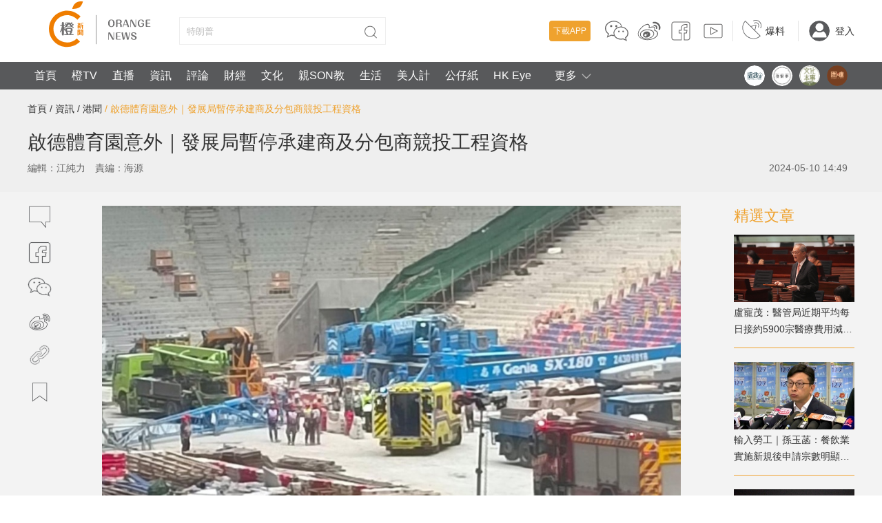

--- FILE ---
content_type: text/html;charset=UTF-8
request_url: https://www.orangenews.hk/hongkong/1220807/%E5%95%9F%E5%BE%B7%E9%AB%94%E8%82%B2%E5%9C%92%E6%84%8F%E5%A4%96-%E7%99%BC%E5%B1%95%E5%B1%80%E6%9A%AB%E5%81%9C%E6%89%BF%E5%BB%BA%E5%95%86%E5%8F%8A%E5%88%86%E5%8C%85%E5%95%86%E7%AB%B6%E6%8A%95%E5%B7%A5%E7%A8%8B%E8%B3%87%E6%A0%BC.shtml
body_size: 49543
content:
<!DOCTYPE html>
<html>
<head>

        <title>啟德體育園意外｜發展局暫停承建商及分包商競投工程資格</title>
    <link rel="icon" href="/favicon.ico"/>
    <meta http-equiv="X-UA-Compatible" content="IE=edge,chrome=1">
    <meta http-equiv="Content-Type" content="text/html; charset=utf-8"/>
    <meta name="keywords" content=",啟德體育園,奪命工傷,地盤工人,發展局,工務工程,承建商">
    <meta name="description" content="啟德體育園地盤周三(8日)有地盤工人在操作吊臂期間受傷暈倒，搶救無效不治。發展局今日表示，因應有關致命工業事故，局方作為政府工務工程服務的採購方，按規管機制暫停涉事承建商及分包商競投工務工程的資格。">
    <script src="https://static.orangenews.hk/static/orange/js/vue.min.js"></script>
    <link rel="stylesheet" href="https://static.orangenews.hk/static/orange/css/style.css?v=2.5"/>
<!--    <link rel="stylesheet" href="/static/orange/css/style.css?v=2.5"/>-->

    <link rel="stylesheet" href="https://static.orangenews.hk/static/orange/css/mobile_index.css?v=1.6">
    <link rel="stylesheet" href="https://static.orangenews.hk/static/orange/css/swiper.min.css">
    <link rel="stylesheet" href="https://static.orangenews.hk/static/orange/css/plus.css"/>
    <link rel="stylesheet" href="https://static.orangenews.hk/static/orange/css/revision.css?v=1.1"/>
    <script src="https://static.orangenews.hk/static/orange/js/common.js?v=1.2.2"></script>
    <script src="https://static.orangenews.hk/static/orange/js/jquery.min.js"></script>
    <script src="https://static.orangenews.hk/static/orange/js/jquery.lazyload.js"></script>
    <script src="https://static.orangenews.hk/static/orange/js/swiper.min.js"></script>
    <script src="https://static.orangenews.hk/static/orange/js/layer/layer.js"></script>
    <script src="https://static.orangenews.hk/static/orange/js/clipboard.min.js"></script>
    <script src="https://static.orangenews.hk/static/orange/js/jquery.qrcode.min.js"></script>
    <style>
        [v-clock] {
            display: none;
        }
    </style>


    <!--    图片加载优化，优化预连接 -->
    <link rel="dns-prefetch" href="https://cdn.orangenews.hk">
    <link rel="preconnect" href="https://cdn.orangenews.hk">
    <script src="https://static.orangenews.hk/static/orange/js/detail.js?v=1.0.6"></script>
<!--    本地 -->
<!--    <script src="/static/orange/js/detail.js?v=1.0.6"></script>-->
    <script src="https://static.orangenews.hk/static/orange/js/vue.min.js"></script>
    <link rel="stylesheet" href="https://static.orangenews.hk/static/orange/aliplayer/aliplayer-min-2.27.1.css"/>
    <script type="text/javascript" charset="utf-8" src="https://static.orangenews.hk/static/orange/js/aliplayer-min-2.27.1.js"></script>
    <meta http-equiv="X-UA-Compatible" content="IE=edge,chrome=1">
    <meta http-equiv="Content-Type" content="text/html; charset=utf-8"/>
    <title>啟德體育園意外｜發展局暫停承建商及分包商競投工程資格 - 港聞 - 橙新聞</title>
    <meta name="title" content="啟德體育園意外｜發展局暫停承建商及分包商競投工程資格"/>
    <meta name="description" content="啟德體育園地盤周三(8日)有地盤工人在操作吊臂期間受傷暈倒，搶救無效不治。發展局今日表示，因應有關致命工業事故，局方作為政府工務工程服務的採購方，按規管機制暫停涉事承建商及分包商競投工務工程的資格。"/>
    <meta name="keywords" content=",啟德體育園,奪命工傷,地盤工人,發展局,工務工程,承建商"/>
    <meta property="article:tag" content="">
    <meta property="article:tag" content="啟德體育園">
    <meta property="article:tag" content="奪命工傷">
    <meta property="article:tag" content="地盤工人">
    <meta property="article:tag" content="發展局">
    <meta property="article:tag" content="工務工程">
    <meta property="article:tag" content="承建商">
    <meta http-equiv="Cache-Control" content="no-store">
    <meta property="fb:app_id" content="204519490467319"/>
    <meta property="fb:pages" content="797265667135316"/>

    <meta property="og:url" content="https://www.orangenews.hk/hongkong/1220807/啟德體育園意外-發展局暫停承建商及分包商競投工程資格.shtml"/>
    <meta property="og:locale" content="zh_HK"/>
    <meta property="article:published_time" content="2024-05-10T14:49:39+08:00"/>
    <meta property="article:modified_time" content="2024-05-10T14:49:39+08:00"/>
    <meta property="article:author" content="https://www.facebook.com/Orangenews"/>
    <meta property="article:publisher" content="https://www.facebook.com/Orangenews"/>
    <meta property="al:ios:app_store_id" content="945901783"/>
    <meta property="al:ios:app_name" content="orangenews"/>
    <meta property="al:android:package" content="com.cctechhk.orangenews"/>
    <meta property="al:android:app_name" content="橙新聞, OrangeNews, orange news"/>
    <meta property="al:web:should_fallback" content="true"/>
    <meta name="twitter:card" content="summary_large_image"/>
    <meta name="twitter:site" content="@Warm_Talking"/>
    <meta name="twitter:url" content="https://www.orangenews.hk/hongkong/1220807/啟德體育園意外-發展局暫停承建商及分包商競投工程資格.shtml"/>
    <meta name="twitter:description" content="啟德體育園地盤周三(8日)有地盤工人在操作吊臂期間受傷暈倒，搶救無效不治。發展局今日表示，因應有關致命工業事故，局方作為政府工務工程服務的採購方，按規管機制暫停涉事承建商及分包商競投工務工程的資格。"/>
    <meta name="twitter:title" content="啟德體育園意外｜發展局暫停承建商及分包商競投工程資格"/>
    <meta name="twitter:image" content="https://cdn.orangenews.hk/images/2024/05/10/2c8129d63e594c5f8a4dfa59a1bb5f0d.jpg?x-oss-process=style/h320"/>

    <meta property="og:title" content="啟德體育園意外｜發展局暫停承建商及分包商競投工程資格">
    <meta property="og:type" content="article" />
    <meta property="og:description" content="啟德體育園地盤周三(8日)有地盤工人在操作吊臂期間受傷暈倒，搶救無效不治。發展局今日表示，因應有關致命工業事故，局方作為政府工務工程服務的採購方，按規管機制暫停涉事承建商及分包商競投工務工程的資格。">
    <meta property="og:image" content="https://cdn.orangenews.hk/images/2024/05/10/2c8129d63e594c5f8a4dfa59a1bb5f0d.jpg">
    <meta property="og:image:width" content="1200">
    <meta property="og:image:height" content="675">
    <link rel="stylesheet" href="https://static.orangenews.hk/static/orange/css/media_detail.css?v=1.1"/>

    <link rel="canonical" href="https://www.orangenews.hk/hongkong/1220807/啟德體育園意外-發展局暫停承建商及分包商競投工程資格.shtml"/>

    <link rel="alternate" hreflang="zh-Hant" href="https://www.orangenews.hk/hongkong/1220807/啟德體育園意外-發展局暫停承建商及分包商競投工程資格.shtml" />
    <link rel="alternate" hreflang="zh-Hant-HK" href="https://www.orangenews.hk/hongkong/1220807/啟德體育園意外-發展局暫停承建商及分包商競投工程資格.shtml" />
    <link rel="alternate" hreflang="x-default" href="https://www.orangenews.hk/hongkong/1220807/啟德體育園意外-發展局暫停承建商及分包商競投工程資格.shtml" />

    <meta name="viewport" content="width=device-width, initial-scale=1, minimum-scale=1">
    <meta name="robots" content="index, follow, max-image-preview:large, max-snippet:-1, max-video-preview:-1">
	<link rel="stylesheet" href="https://static.orangenews.hk/static/orange/css/style.css?v=2.5"/>
<!--	<link rel="stylesheet" href="/static/orange/css/style.css?v=2.6"/>-->
	<link rel="stylesheet" href="https://static.orangenews.hk/static/orange/css/swiper.min.css">
	<link rel="stylesheet" href="https://static.orangenews.hk/static/orange/css/plus.css"/>
	<link rel="stylesheet" href="https://static.orangenews.hk/static/orange/css/revision.css?v=1.1"/>
<!--<link rel="stylesheet" href="/static/orange/css/revision.css?v=2.7"/>-->
	<link rel="stylesheet" href="https://static.orangenews.hk/static/orange/css/resetplayer.css"/>
	<script type="text/javascript" charset="utf-8" src="https://static.orangenews.hk/static/orange/js/aliplayercomponents-1.0.9.min.js?v=1.1"></script>
	<script src="https://static.orangenews.hk/static/orange/js/common.js?v=1.2.2"></script>
	<script src="https://static.orangenews.hk/static/orange/js/jquery.min.js"></script>
	<script src="https://static.orangenews.hk/static/orange/js/jquery.lazyload.js?v=1.0.1"></script>
	<script src="https://static.orangenews.hk/static/orange/js/swiper.min.js"></script>
	<script src="https://static.orangenews.hk/static/orange/js/layer/layer.js"></script>
	<script src="https://static.orangenews.hk/static/orange/js/clipboard.min.js"></script>
	<script src="https://static.orangenews.hk/static/orange/js/jquery.qrcode.min.js"></script>

    <script type="application/ld+json">
        {
            "@context": "https://schema.org",
            "@type": "NewsArticle",
            "mainEntityOfPage": {
                "@type": "WebPage",
                "@id": "https://www.orangenews.hk/hongkong/1220807/啟德體育園意外-發展局暫停承建商及分包商競投工程資格.shtml"
            },
            "headline": "啟德體育園意外｜發展局暫停承建商及分包商競投工程資格",
            "description": "啟德體育園地盤周三(8日)有地盤工人在操作吊臂期間受傷暈倒，搶救無效不治。發展局今日表示，因應有關致命工業事故，局方作為政府工務工程服務的採購方，按規管機制暫停涉事承建商及分包商競投工務工程的資格。",
            "name": "啟德體育園意外｜發展局暫停承建商及分包商競投工程資格",
            "keywords": "啟德體育園,奪命工傷,地盤工人,發展局,工務工程,承建商",
            "image": {
                "@type": "ImageObject",
                "width": 1200,
                "height": 562,
                "url": "https://cdn.orangenews.hk/images/2024/05/10/2c8129d63e594c5f8a4dfa59a1bb5f0d.jpg"
            },
            "author": {
                "@type": "Person",
                "name": "江純力"
            },
            "publisher": {
                "@type": "Organization",
                "name": "橙新聞",
                "url": "https://www.orangenews.hk",
                "logo": {
                    "@type": "ImageObject",
                    "width": 210,
                    "height": 90,
                    "url": "https://static.orangenews.hk/static/orange/img/logo.png"
                },
                "sameAs": [
                    "https://www.facebook.com/Orangenews",
                    "https://www.instagram.com/orangenews",
                    "https://www.youtube.com/c/orangenews"
                ]
            },
            "datePublished":"2024-05-10 14:49:39",
            "dateModified": "2024-05-10 14:49:39"
        }
    </script>
    <!-- Global site tag (gtag.js) - Google Analytics -->
    <script async src="https://www.googletagmanager.com/gtag/js?id=G-1T11XM47PP"></script>
    <script type="breadcrumbs/ld+json">
        {
            "@context": "https://schema.org",
            "@type": "BreadcrumbList",
            "itemListElement": [
                {
                    "@type": "ListItem",
                    "position": 1,
                    "name": "橙新聞",
                    "item": "https://www.orangenews.hk/"
                },
                {
                    "@type": "ListItem",
                    "position": 2,
                      "name": "資訊",
                      "item": "https://www.orangenews.hk/html/news/index.html"
                },
                {
                    "@type": "ListItem",
                    "position": 3,
                    "name": "港聞",
                    "item": "https://www.orangenews.hk/html/hongkong/index.html"
                },
                {
                    "@type": "ListItem",
                    "position": 4,
                    "name": "啟德體育園意外｜發展局暫停承建商及分包商競投工程資格"
                }
            ]
        }
    </script>
    <script>
        window.dataLayer = window.dataLayer || [];
        function gtag(){dataLayer.push(arguments);}
        gtag('js', new Date());

        gtag('config', 'G-1T11XM47PP');
    </script>
    <script>
        var date = new Date();
        $("#copyright").html("Copyright © 2014-" + date.getFullYear() + " All Rights Reserved 橙新聞 版權所有");

        function isMobileDevice() {
            return typeof window.orientation !== "undefined" || navigator.userAgent.indexOf('IEMobile') !== -1;
        }
    </script>
    <style>
        [v-clock] {
            display: none;
        }

        .wap-logo {
            display: none;
        }

        em {
            font-style: italic;
        }

        .tag-connter {
            margin-left: 0;
        }
        .tag-connter> ul {
            margin: 20px;
            display: flex;
            flex-wrap: wrap;
        }
        .tag-connter>ul>li {
            font-size: 16px;
            font-weight: bold;
            padding: 0 10px;
            border: 1px solid #999;
            margin-bottom: 15px;
            margin-right: 20px;
        }
        .container {
            background-color: #f3f3f3;
        }

        /*  关闭详情页顶部二级导航栏  */
        .navbar-second-2 {
            display: none !important;

        }
        .header {
            height: 130px;
        }
    </style>

</head>

<body>
<!--頭部1-->
<style>
    .header {
        height: 130px;
        position: relative;
    }
    .header-down {
        display: none;
        cursor: pointer;
        position: absolute;
        width: 20px;
        height: 20px;
        top: 10px;
        right: 10px;
    }
    .top-right-whatsapp {
        display: none;
    }
    .search {
        overflow: hidden;
    }
    .moreInfo {
        width:100px;
        height:40px;
        display: table-cell;
        text-align: center;
        cursor: pointer
    }
    .all-channel {
        display: none;
        position: absolute;
        left: 0;
        top: 40px;
        z-index: 9999;
        width: 100%;
        height: 40px;
    }

    .down-menu {
        height: auto;
        background: #58595B;
    }
    .down-menu .nav {
        width: 100%;
        display: block !important;
    }
    .down-menu .header-down {
        top: unset;
        bottom: 10px;
    }

    .issue {
        display: flex;
        width: 100%;
        line-height: 30px;
        padding: 5px;
        position: absolute;
        bottom: 0;
    }
    .issue-title {
        color: #efa22e;
        font-weight: bold;
        margin-right: 15px;
    }
    .issue a p {
        margin-right: 10px;
    }
    .start {
        float: right !important;
    }
    .start .selection-item {
        width: auto !important;
        margin-right: 10px !important;
    }
    .start .selection-item .scale {
        width: 30px;
        height: 30px;
        border-radius: 50%;
        margin-top: 5px;
    }
    .start .selection-item a .scale img {
        width: 30px !important;
        height: 30px !important;
        margin: 0 !important;
    }

    .search-inp {
        position: relative;
    }

    .footer-link-list-style:nth-child(1)~.footer-link-list:nth-child(10) {
        margin-bottom: 30px;
    }

    .footer-link-list-style dt {
        font-weight: bold;
        color: #efa22e !important;
    }
    .footer-link-list-style dd a {
        color: #888888 !important;
        font-size: 14px !important;
    }
    .footer-link-list-style {
        width: 80px !important;
    }
    .public-footer-style {
        padding: 25px 0 0 0;
        background-color: #F3F3F3 !important;
    }
    .about-us-top a {
        color: #333;
    }
    .about-us-top {
        padding: 10px;
        width: 100%;
        padding-bottom: 15px;
        border-top: 1px solid #999;
    }
    .about-us-top span {
        margin-right: 15px;
    }
</style>
<div class="header wap-navbar">
    <div class="top wid1200 clearfix">
        <div class="fl">
            <a href="/"><img
                    src="https://static.orangenews.hk/static/orange/img/logo.png" width="210" height="90" class="logo"/></a>
            <div class="search">
                <input type="text" autocomplete="off" v-model="keyword"  id="search" name="search" class="search-inp"
                :placeholder="currentKeyword" />
                <button type="button" onclick="subSearch()" class="search-btn"></button>
            </div>
        </div>
        <div class="fr top-right top-right-pc">
            <div class="item">
                <a href="javascript:;" class="download" id="download">下載APP</a>
                <a href="javascript:;" id="ewm" class="link-scial">
                    <svg version="1.1" xmlns="https://www.w3.org/2000/svg" xmlns:xlink="https://www.w3.org/1999/xlink"
                         x="0px" y="0px" viewBox="0 0 36 36" style="enable-background:new 0 0 36 36;"
                         xml:space="preserve" class="scial-media-icon sc-wc">
                            <g class="face">
                                <path d="M34.8,20.4c-0.1-1.6-0.7-3.1-1.7-4.4c-1.8-2.3-4.1-3.6-6.9-4.1c-0.1,0-0.2-0.1-0.3-0.2c-0.9-3-2.8-5.2-5.5-6.7
                                    c-2.9-1.6-5.9-2-9.1-1.5C8.5,4,6,5.2,3.9,7.3c-1.4,1.5-2.4,3.3-2.7,5.3c-0.1,0.4-0.1,0.7-0.2,1.1c0,0.3,0,0.7,0,1
                                    c0,0.1,0.1,0.2,0.1,0.3c0.1,1.1,0.3,2.1,0.8,3.1c0.7,1.6,1.8,2.9,3.1,4c0.2,0.1,0.2,0.3,0.2,0.5c-0.3,0.9-0.5,1.8-0.8,2.8
                                    c-0.2,0.7-0.4,1.5-0.7,2.3c0.1,0,0.2-0.1,0.3-0.1c1.9-0.9,3.8-1.8,5.7-2.7c0.1,0,0.2-0.1,0.3-0.1c1.3,0.4,2.7,0.5,4,0.5
                                    c0.2,0,0.3,0.1,0.4,0.2c2.1,3.3,5.2,4.8,9,5.1c1.2,0.1,2.4-0.1,3.6-0.4c0.1,0,0.3,0,0.4,0c1.7,0.8,3.4,1.6,5.1,2.4
                                    c0.1,0,0.2,0.1,0.3,0.2c0-0.1,0-0.1,0-0.2c-0.4-1.4-0.8-2.9-1.2-4.3c-0.1-0.2,0-0.3,0.1-0.4c0.3-0.3,0.7-0.6,1-1
                                    c1.3-1.4,2.1-3.1,2.2-5c0-0.1,0.1-0.1,0.1-0.2c0-0.3,0-0.6,0-0.9C34.9,20.5,34.8,20.5,34.8,20.4z M14.2,17.4c-1,2-1.1,4.1-0.4,6.2
                                    c0,0.1,0.1,0.2,0.1,0.3c-0.5,0-0.9,0-1.3-0.1c-0.8-0.1-1.7-0.3-2.5-0.4c-0.1,0-0.2,0-0.3,0.1c-1.2,0.6-2.5,1.2-3.7,1.7
                                    c-0.1,0-0.2,0.1-0.3,0.1c0.1-0.4,0.2-0.8,0.3-1.2c0.2-0.7,0.4-1.4,0.6-2.1c0.1-0.2,0-0.3-0.2-0.4c-1.7-1.2-3-2.7-3.6-4.7
                                    c-1-3.1-0.4-5.9,1.7-8.4c1.8-2.1,4.1-3.3,6.7-3.8c2.9-0.6,5.8-0.2,8.5,1.1c2.2,1.1,3.9,2.8,4.9,5.1c0.1,0.2,0.2,0.4,0.3,0.7
                                    c-0.7,0-1.3-0.1-1.9,0C19.1,12.2,16,13.8,14.2,17.4z M31.5,26.2c-0.4,0.4-0.8,0.7-1.3,1.1c-0.1,0.1-0.2,0.2-0.1,0.3
                                    c0.3,0.9,0.5,1.8,0.8,2.6c0,0,0,0.1,0,0.2c-0.8-0.4-1.6-0.7-2.3-1.1c-0.8-0.4-1.5-0.6-2.4-0.3c-1.4,0.4-2.8,0.3-4.3,0
                                    c-2.1-0.4-3.9-1.3-5.3-2.8c-1.5-1.6-2.2-3.5-2.1-5.7c0.2-2.2,1.3-4,3-5.4c1.4-1.1,3-1.8,4.8-2.1c1.2-0.2,2.3-0.2,3.5,0
                                    c3.1,0.6,5.7,2.1,7.2,5.1C34.3,20.8,33.7,24,31.5,26.2z"/>
                                <path d="M21.2,17.5c-0.7,0-1.2,0.5-1.2,1.2c0,0.7,0.5,1.1,1.1,1.2c0.7,0,1.2-0.5,1.2-1.1C22.4,18,21.8,17.5,21.2,17.5z
                                    "/>
                                <path d="M27.4,17.5c-0.7,0-1.2,0.5-1.2,1.2c0,0.7,0.5,1.1,1.1,1.2c0.7,0,1.2-0.5,1.2-1.1C28.5,18,28,17.5,27.4,17.5z"
                                />
                                <path d="M10,9.4c-0.9,0-1.6,0.7-1.6,1.5c0,0.9,0.7,1.5,1.6,1.5c0.8,0,1.5-0.7,1.5-1.6C11.5,10.1,10.8,9.4,10,9.4z"/>
                                <path d="M17.4,12.5c0.9,0,1.5-0.7,1.5-1.5c0-0.9-0.7-1.5-1.5-1.5c-0.8,0-1.5,0.7-1.5,1.5
                                    C15.9,11.8,16.6,12.5,17.4,12.5z"/>
                            </g>
                        <g class="back">
                                <path d="M31.5,26.8c2.3-2.3,2.9-5.4,1.6-8.2c-1.5-3-4.1-4.5-7.2-5.1c-1.2-0.2-2.3-0.2-3.5,0c-1.8,0.3-3.4,0.9-4.8,2.1
                                    c-1.7,1.4-2.8,3.2-3,5.4c-0.2,2.2,0.6,4.1,2.1,5.7c1.4,1.5,3.2,2.4,5.3,2.8c1.4,0.3,2.9,0.4,4.3,0c0.9-0.2,1.6-0.1,2.4,0.3
                                    c0.7,0.4,1.5,0.7,2.3,1.1c0-0.1,0-0.1,0-0.2c-0.3-0.9-0.5-1.8-0.8-2.6c0-0.2,0-0.2,0.1-0.3C30.7,27.5,31.1,27.2,31.5,26.8z
                                    M21.2,20.3c-0.7,0-1.2-0.5-1.1-1.2c0-0.7,0.5-1.2,1.2-1.2c0.6,0,1.2,0.6,1.2,1.2C22.4,19.8,21.9,20.3,21.2,20.3z M27.4,20.3
                                    c-0.7,0-1.1-0.5-1.1-1.2c0-0.7,0.5-1.2,1.2-1.2c0.7,0,1.2,0.5,1.2,1.2C28.6,19.8,28.1,20.3,27.4,20.3z"/>
                            <path d="M22.9,12.3c0.6-0.1,1.2,0,1.9,0c-0.1-0.3-0.2-0.5-0.3-0.7c-1-2.3-2.7-4-4.9-5.1c-2.7-1.4-5.6-1.7-8.5-1.1
                                    C8.5,5.8,6.2,7,4.4,9.1c-2.1,2.5-2.7,5.3-1.7,8.4c0.6,2,2,3.5,3.6,4.7c0.2,0.1,0.2,0.2,0.2,0.4c-0.2,0.7-0.4,1.4-0.6,2.1
                                    c-0.1,0.4-0.2,0.7-0.3,1.2c0.1-0.1,0.2-0.1,0.3-0.1c1.2-0.6,2.5-1.2,3.7-1.8C9.7,24,9.9,24,10,24c0.8,0.1,1.7,0.3,2.5,0.4
                                    c0.4,0.1,0.8,0.1,1.3,0.1c0-0.1-0.1-0.2-0.1-0.3c-0.7-2.1-0.6-4.3,0.4-6.3C16,14.3,19.1,12.7,22.9,12.3z M17.5,9.9
                                    c0.9,0,1.6,0.7,1.5,1.6c0,0.9-0.7,1.5-1.5,1.5c-0.9,0-1.5-0.7-1.5-1.6C15.9,10.6,16.6,9.9,17.5,9.9z M10,13c-0.9,0-1.6-0.7-1.6-1.5
                                    c0-0.9,0.7-1.5,1.6-1.5c0.8,0,1.5,0.7,1.5,1.5C11.5,12.3,10.8,13,10,13z"/>
                            </g>
                        </svg>
                </a>
                <a href="https://www.weibo.com/u/5507836092" target="_blank" class="link-scial">
                    <svg version="1.1" xmlns="https://www.w3.org/2000/svg" xmlns:xlink="https://www.w3.org/1999/xlink"
                         x="0px" y="0px" viewBox="0 0 36 36" style="enable-background:new 0 0 36 36;"
                         xml:space="preserve" class="scial-media-icon sc-wb">
                            <g class="face">
                                <path d="M34.4,12.5C34,7.8,30,4.1,24.8,4.8c-0.7,0.1-1.4,0.1-1.5,0.9C22.9,7.6,25,7,25.9,7c3.1,0,6.3,2.6,6.2,6.3
                                    c0,1.3-1,3.4,0.9,3.2C34.2,16.5,34.5,14.3,34.4,12.5z"/>
                                <path d="M27.1,16.9c-0.2-0.1-0.4-0.2-0.7-0.3c0.4-1.1,0.7-2.9-0.2-4c-1.5-1.8-4.2-1-6.3-0.4c-0.4,0.1-0.9,0.2-1.2,0.3
                                    c0.3-1.5,0.1-3-0.7-3.8c-0.6-0.6-1.6-1.2-3.5-0.7c-2.8,0.7-5.1,2.1-7.7,4.7c-2.4,2.4-4.7,5.1-5,8.6c-0.4,4.3,2.3,6.4,4.8,7.8
                                    c2.6,1.5,5.8,2.1,9,2.1c5.7,0,11.5-2.1,14.1-5.8c0.5-0.7,1.1-2,1.3-3C31.2,19,29,17.9,27.1,16.9z M29.8,22.3
                                    c-0.1,0.7-0.6,1.8-1.1,2.6c-4.1,5.8-15.8,6.8-21.8,3.4c-2.3-1.3-4.6-3.1-4.3-6.8c0.3-3.2,2.5-5.7,4.7-8c2.5-2.5,4.6-3.8,7.3-4.5
                                    c0.3-0.1,0.7-0.1,1-0.1c0.5,0,1.1,0.1,1.5,0.6c0.7,0.7,0.8,2.1,0.3,3.6l-0.2,0.7l0.7,0c0.6,0,1.4-0.2,2.2-0.5
                                    c1.9-0.5,4.2-1.2,5.3,0.1c0.5,0.6,0.5,1.9-0.1,3.4l-0.2,0.4l0.4,0.2c0.4,0.2,0.7,0.4,1.1,0.6C28.6,18.8,30.1,19.6,29.8,22.3z"/>
                                <path d="M14.6,15.7c-2.4,0.2-4.2,0.7-6,1.8C6.6,18.7,5.3,20.2,5,22c-0.3,1.6,0,3,0.9,4.2c1.6,2.2,4.9,3.1,7.1,3.2
                                    c0.3,0,0.7,0,1,0c3.9,0,7.7-1.4,9.7-3.6c0.6-0.7,1.6-2.1,1.6-3.9c0-1.5-0.6-2.8-1.7-3.9C21.3,16,17.3,15.5,14.6,15.7z M23,25.2
                                    c-1.9,2.2-6,3.5-9.9,3.3c-2-0.1-5-1-6.4-2.9c-0.7-1-1-2.1-0.7-3.4c0.3-1.5,1.4-2.8,3.2-3.8c1.7-1,3.3-1.5,5.6-1.6
                                    c0.4,0,0.8,0,1.2,0c2.8,0,5.5,0.8,7,2.2c0.9,0.9,1.4,1.9,1.4,3.2C24.3,23.5,23.5,24.6,23,25.2z"/>
                                <path d="M29,15.1c0.8-0.1,1.2-1.2,1-2.6c-0.3-1.9-2-3.5-4.2-3.3c-0.5,0-1.4-0.1-1.4,1c0,1.4,1.6,0.6,2.6,1.1
                                    c0.5,0.2,1.1,1.1,1.2,1.8C28.1,14.2,27.6,15.2,29,15.1z"/>
                                <path d="M14.2,18.7c-3.1,0.3-6,3-4.8,6.3c1.8,5,11.9,2.3,9.9-3.5C18.8,19.8,16.9,18.5,14.2,18.7z M13.2,25.6
                                    c-2.4,0.6-2.8-2.5-0.6-3C15.1,22,14.8,25.2,13.2,25.6z M14.8,22.5c0-0.9,1.2-1,1.3-0.4C16.1,22.7,15.2,23.2,14.8,22.5z"/>
                            </g>
                        <g class="back">
                                <path class="st0" d="M34.1,12.8c0.1,1.8-0.2,4-1.4,4.1c-1.9,0.2-0.9-2-0.9-3.2c0.1-3.7-3.1-6.3-6.2-6.3c-0.9,0-2.9,0.6-2.6-1.3
                                    c0.1-0.8,0.8-0.8,1.5-0.9C29.8,4.4,33.7,8,34.1,12.8z"/>
                            <path class="st1" d="M25.5,17.1c2.3,1.2,5,1.8,4.5,5.5c-0.1,0.9-0.6,2-1.2,2.8c-3.8,5.3-15.3,7.6-22.5,3.5
                                    c-2.4-1.4-4.9-3.3-4.5-7.3c0.3-3.4,2.6-6.1,4.9-8.3c2.1-2.1,4.4-3.8,7.5-4.6c3.3-0.8,4.3,1.9,3.4,4.7c1.9-0.1,6-2.3,7.9-0.2
                                    C26.3,14.1,26,15.8,25.5,17.1z M23.1,25.8c0.7-0.8,1.4-2.1,1.4-3.5c0-4.5-5.7-6.1-10.1-5.8c-2.4,0.2-4.1,0.7-5.8,1.7
                                    c-1.4,0.8-3,2.1-3.4,4.2c-0.9,4.5,4,6.6,7.6,6.9C17,29.5,21.1,28,23.1,25.8z"/>
                            <path class="st0" d="M29.7,12.8c0.2,1.4-0.2,2.6-1,2.6c-1.3,0.1-0.8-0.9-0.9-2.1c0-0.7-0.6-1.6-1.2-1.8c-1-0.5-2.6,0.4-2.6-1.1
                                    c0-1.1,0.9-1,1.4-1C27.7,9.2,29.4,10.8,29.7,12.8z"/>
                            <path d="M19.1,21.8c1.9,5.8-8.1,8.5-9.9,3.5C8,22,10.9,19.3,14,19C16.6,18.7,18.6,20,19.1,21.8z M14.5,22.8
                                    c0.4,0.7,1.3,0.2,1.3-0.4C15.7,21.8,14.5,21.9,14.5,22.8z M12.9,25.9c1.7-0.4,1.9-3.6-0.6-3C10.1,23.4,10.5,26.4,12.9,25.9z"/>
                            </g>
                        </svg>
                </a>
                <a href="https://www.facebook.com/hkorangenews" target="_blank" class="link-scial">
                    <svg version="1.1" xmlns="https://www.w3.org/2000/svg" xmlns:xlink="https://www.w3.org/1999/xlink"
                         x="0px" y="0px" viewBox="0 0 36 36" style="enable-background:new 0 0 36 36;"
                         xml:space="preserve" class="scial-media-icon sc-fb">
                            <g class="face">
                                <path d="M27.9,31.5h-5.4v-11h3.4l0.5-3h-3.9v-3.6c0-0.9,0.7-1.6,1.6-1.6h2.4V9.1h-2.4c-2.6,0-4.8,2.1-4.8,4.8v3.6H16v3
                                    h3.3v11H8.1c-2,0-3.6-1.6-3.6-3.6V8.1c0-2,1.6-3.6,3.6-3.6h19.8c2,0,3.6,1.6,3.6,3.6v19.8C31.5,29.9,29.9,31.5,27.9,31.5z
                                     M23.5,30.5h4.4c1.4,0,2.6-1.2,2.6-2.6V8.1c0-1.4-1.2-2.6-2.6-2.6H8.1c-1.4,0-2.6,1.2-2.6,2.6v19.8c0,1.4,1.2,2.6,2.6,2.6h10.3v-9
                                    H15v-5h3.3v-2.6c0-3.2,2.6-5.8,5.8-5.8h3.4v5.2h-3.4c-0.3,0-0.6,0.3-0.6,0.6v2.6h4.1l-0.8,5h-3.3V30.5z"/>
                            </g>
                        <g class="back">
                                <path d="M27.9,5H8.1C6.4,5,5,6.4,5,8.1v19.8C5,29.6,6.4,31,8.1,31h10.8V21h-3.3v-4h3.3v-3.1c0-2.9,2.4-5.3,5.3-5.3H27
                                v4.2h-2.9c-0.6,0-1.1,0.5-1.1,1.1V17h4l-0.6,4H23v10h4.9c1.7,0,3.1-1.4,3.1-3.1V8.1C31,6.4,29.6,5,27.9,5z"/>
                            </g>
                        </svg>
                </a>
                <a href="https://www.youtube.com/channel/UCBP0Ym0Z5dGh7U72VTtstoQ" target="_blank" class="link-scial">
                    <svg version="1.1" xmlns="https://www.w3.org/2000/svg" xmlns:xlink="https://www.w3.org/1999/xlink"
                         x="0px" y="0px" viewBox="0 0 36 36" style="enable-background:new 0 0 36 36;"
                         xml:space="preserve" class="scial-media-icon sc-video">
                            <g class="face">
                                <path d="M28.8,28.2H7.2c-1.5,0-2.7-1.2-2.7-2.7V10.4c0-1.5,1.2-2.7,2.7-2.7h21.7c1.5,0,2.7,1.2,2.7,2.7v15.2
                                    C31.5,27.1,30.3,28.2,28.8,28.2z M7.2,8.8c-0.9,0-1.7,0.7-1.7,1.7v15.2c0,0.9,0.7,1.7,1.7,1.7h21.7c0.9,0,1.7-0.7,1.7-1.7V10.4
                                    c0-0.9-0.7-1.7-1.7-1.7H7.2z M14.1,23.8l0-11.5l0,0v-0.1L25.2,18L14.1,23.8z M15.1,13.9v8.3l7.9-4.1L15.1,13.9z"/>
                            </g>
                        <g class="back">
                                <path d="M28.8,8.2H7.2C6,8.2,5,9.2,5,10.4v15.2c0,1.2,1,2.2,2.2,2.2h21.7c1.2,0,2.2-1,2.2-2.2V10.4
                                C31,9.2,30,8.2,28.8,8.2z M14.6,22.9L14.6,22.9L14.6,22.9l0-9.9l0,0v0l9.5,5L14.6,22.9z"/>
                            </g>
                        </svg>

                </a>
            </div>
            <!--<div class="item">
                <a href="#" class="serve"><i></i>服務</a>
            </div>-->

            <div class="item">
                <a href="/tipster/index.shtml" class="fact"><i></i>爆料</a>
            </div>

            <div class="item" id="second-menu">
                <a id="loginHead" href="/login.shtml"
                   class="login"><img src="https://static.orangenews.hk/static/orange/img/header-img.png">登入</a>
                <a style="display: none;vertical-align: middle" id="loginOutHead"
                   href="/account/personal.shtml" class="login"><img
                        width="40px;"
                        height="40px;"
                        id="headImg"
                        src="https://static.orangenews.hk/static/orange/img/header-img.png"/><font
                        id="userNickName" style="width: 100px"></font></a>
            </div>


            <div class="level" style="display: none" id="userMenu">
                <a href="/account/tipster.shtml">我的爆料</a>
                <a href="/account/comment.shtml">我的評論</a>
                <!--<a href="/account/answer.shtml">我的問答</a>-->
                <a href="/account/collection.shtml">我的收藏</a>
                <a href="/account/setting.shtml">賬戶設定</a>
                <a href="javascript:loginOut('');">登出</a>
            </div>

            <div class="header-ewm">
                <div class="ewm">
                    <img src="https://static.orangenews.hk/static/orange/img/OrangeNewsAppQRCode.jpg"/>
                </div>
                <span>官方微信</span>
            </div>

            <div class="download-ewm">
                <div class="ewm">
                    <img src="https://static.orangenews.hk/static/orange/img/ewm.png"/>
                </div>
                <span>下載APP</span>
            </div>

        </div>
        <div class="fr top-right top-right-mobile">
            <a href="javascript:share();" class="top-right-share">
                <svg t="1749450638262" class="icon" viewBox="0 0 1024 1024" version="1.1" xmlns="http://www.w3.org/2000/svg" p-id="7592" width="48" height="48"><path d="M928.070672 517.483898c-16.730033 0-30.265304 13.505595-30.265304 30.173207l0 285.169855c0 36.604686-29.9051 66.378803-66.629513 66.378803L192.214255 899.205762c-36.734646 0-66.621327-29.77514-66.621327-66.378803L125.592928 234.001475c0-36.599569 29.887704-66.373687 66.621327-66.373687L400.474462 167.627788c16.730033 0 30.283724-13.506619 30.283724-30.169113 0-16.649192-13.553691-30.154787-30.283724-30.154787L192.214255 107.303888c-70.124104 0-127.179564 56.834426-127.179564 126.69861l0 598.825484c0 69.868277 57.05546 126.69861 127.179564 126.69861l638.960577 0c70.13229 0 127.178541-56.830333 127.178541-126.69861L958.353372 547.657104C958.353372 530.989493 944.800705 517.483898 928.070672 517.483898L928.070672 517.483898 928.070672 517.483898zM292.648688 694.257997c-3.009544 16.378016 7.885598 32.088836 24.334221 35.096333 1.838881 0.341784 3.669576 0.499373 5.482875 0.499373 14.33652 0 27.088962-10.188037 29.746488-24.733311 0.237407-1.279133 24.255427-128.136356 107.880009-254.259868 48.650023-73.405847 107.614973-131.771139 175.240163-173.486216 64.562435-39.817867 137.511887-64.603367 217.633692-74.062809l-98.577133 101.325733c-11.633968 11.958356-11.335163 31.054273 0.668219 42.649356 5.878894 5.685489 13.473873 8.512884 21.069875 8.512884 7.893784 0 15.805988-3.078105 21.73707-9.174963l152.61384-156.8667c0.12382-0.109494 0.220011-0.236384 0.334621-0.346901 0.157589-0.157589 0.298805-0.332575 0.457418-0.503467 0.176009-0.174985 0.334621-0.363274 0.51063-0.556679 0.008186-0.030699 0.025583-0.061398 0.061398-0.078795 0.158612-0.188288 0.299829-0.360204 0.441045-0.552585 0.157589-0.188288 0.333598-0.394996 0.474814-0.600681 0.158612-0.188288 0.290619-0.376577 0.448208-0.565888 0.158612-0.236384 0.317225-0.459464 0.493234-0.696872 0.105401-0.157589 0.201591-0.316202 0.317225-0.473791 0.105401-0.157589 0.201591-0.316202 0.298805-0.472767 0.044002-0.048095 0.078795-0.109494 0.122797-0.174985 0.01842-0.030699 0.053212-0.078795 0.062422-0.127913 0.097214-0.157589 0.193405-0.316202 0.290619-0.456395 0.157589-0.284479 0.317225-0.538259 0.474814-0.806365 0.078795-0.157589 0.158612-0.316202 0.237407-0.456395 0.034792-0.065492 0.062422-0.12689 0.097214-0.174985 0.106424-0.218988 0.220011-0.443092 0.333598-0.662079 0.088004-0.174985 0.167822-0.363274 0.246617-0.552585 0.132006-0.254803 0.254803-0.491187 0.352017-0.75827 0.097214-0.205685 0.176009-0.412392 0.255827-0.618077 0.105401-0.254803 0.201591-0.472767 0.280386-0.710175 0.097214-0.236384 0.193405-0.472767 0.274246-0.709151 0.078795-0.224104 0.140193-0.443092 0.201591-0.648776 0.097214-0.267083 0.176009-0.521886 0.254803-0.788969 0.062422-0.206708 0.11461-0.412392 0.158612-0.618077 0.097214-0.267083 0.157589-0.551562 0.220011-0.819668 0.034792-0.174985 0.078795-0.333598 0.132006-0.503467 0-0.048095 0-0.097214 0.026606-0.145309 0.053212-0.249687 0.097214-0.521886 0.157589-0.788969 0.01842-0.140193 0.053212-0.298805 0.078795-0.456395 0.01842-0.113587 0.035816-0.236384 0.053212-0.350994 0.026606-0.201591 0.062422-0.407276 0.097214-0.613984 0.026606-0.144286 0.044002-0.284479 0.062422-0.411369 0.025583-0.206708 0.044002-0.394996 0.061398-0.583285 0.01842-0.12689 0.035816-0.236384 0.035816-0.345877 0.00921-0.097214 0.025583-0.193405 0.025583-0.302899 0-0.061398 0.01842-0.127913 0.034792-0.174985 0-0.268106 0.026606-0.517793 0.026606-0.788969 0-0.047072 0-0.078795 0.017396-0.12689 0-0.157589 0.01842-0.315178 0.01842-0.472767l0-0.013303c0.01842-0.333598 0.01842-0.648776 0.01842-0.964978l0-0.017396 0-0.013303c0-0.508583-0.01842-0.995677-0.035816-1.485841-0.017396-0.048095-0.017396-0.079818-0.017396-0.12689 0-0.093121 0-0.170892 0-0.268106l0-0.017396c-0.026606-0.35918-0.062422-0.692778-0.088004-1.038656-0.01842-0.097214-0.035816-0.206708-0.035816-0.302899l0 0c0-0.061398 0-0.109494-0.017396-0.157589-0.044002-0.315178-0.078795-0.613984-0.122797-0.934279-0.01842-0.13917-0.035816-0.267083-0.053212-0.407276-0.00921-0.048095-0.026606-0.109494-0.026606-0.157589-0.053212-0.267083-0.097214-0.521886-0.141216-0.788969-0.052189-0.174985-0.078795-0.350994-0.113587-0.509606 0-0.029676 0-0.061398-0.01842-0.078795-0.017396-0.061398-0.017396-0.109494-0.025583-0.157589-0.053212-0.188288-0.078795-0.394996-0.149403-0.582261-0.062422-0.316202-0.157589-0.63138-0.237407-0.947582-0.025583-0.12689-0.061398-0.236384-0.105401-0.363274-0.097214-0.363274-0.211824-0.727571-0.334621-1.090844-0.01842-0.078795-0.044002-0.140193-0.062422-0.218988-0.078795-0.254803-0.176009-0.508583-0.273223-0.775666 0-0.013303-0.034792-0.048095-0.034792-0.078795-0.025583-0.109494-0.088004-0.218988-0.122797-0.328481-0.01842-0.048095-0.034792-0.078795-0.062422-0.12689-0.097214-0.272199-0.192382-0.539282-0.317225-0.806365-0.062422-0.140193-0.132006-0.302899-0.193405-0.443092 0-0.017396-0.017396-0.030699-0.017396-0.030699-0.122797-0.267083-0.237407-0.551562-0.361227-0.823761 0 0-0.01842 0-0.01842-0.013303-0.281409-0.583285-0.580215-1.152243-0.915859-1.735527l0 0c-0.237407-0.412392-0.474814-0.807389-0.712221-1.218758-0.034792-0.030699-0.070608-0.078795-0.097214-0.109494-0.132006-0.236384-0.290619-0.459464-0.448208-0.679475l-0.026606-0.048095c-0.061398-0.110517-0.132006-0.220011-0.220011-0.333598-0.078795-0.109494-0.157589-0.236384-0.254803-0.35918-0.070608-0.078795-0.132006-0.174985-0.193405-0.254803-0.061398-0.096191-0.122797-0.174985-0.193405-0.25378-0.061398-0.092098-0.122797-0.170892-0.185218-0.268106-0.157589-0.206708-0.317225-0.412392-0.49221-0.618077-0.078795-0.092098-0.176009-0.201591-0.254803-0.297782-0.044002-0.062422-0.097214-0.127913-0.141216-0.189312-0.202615-0.236384-0.413416-0.472767-0.633427-0.710175-0.053212-0.065492-0.097214-0.12689-0.158612-0.192382-0.289596-0.316202-0.606821-0.613984-0.88823-0.929162-0.034792-0.030699-0.062422-0.048095-0.097214-0.078795-0.317225-0.316202-0.651846-0.648776-0.985444-0.946558-0.026606-0.017396-0.026606-0.017396-0.044002-0.034792-0.353041-0.316202-0.677429-0.613984-1.065262-0.898463 0-0.017396-0.025583-0.048095-0.044002-0.061398-0.334621-0.272199-0.686638-0.555655-1.046842-0.806365-0.044002-0.030699-0.078795-0.078795-0.141216-0.109494-0.317225-0.236384-0.633427-0.459464-0.968048-0.679475-0.096191-0.078795-0.192382-0.144286-0.280386-0.205685-0.167822-0.109494-0.325411-0.223081-0.493234-0.316202-0.132006-0.096191-0.254803-0.157589-0.38681-0.25378-0.158612-0.078795-0.317225-0.174985-0.440022-0.268106-0.141216-0.078795-0.274246-0.157589-0.413416-0.236384-0.141216-0.078795-0.281409-0.145309-0.431835-0.236384-0.166799-0.096191-0.342808-0.188288-0.51984-0.272199-0.254803-0.140193-0.509606-0.267083-0.756223-0.394996-0.193405-0.109494-0.396019-0.188288-0.607844-0.280386-0.220011-0.113587-0.474814-0.223081-0.712221-0.320295-0.220011-0.109494-0.457418-0.189312-0.677429-0.280386-0.210801-0.096191-0.448208-0.192382-0.668219-0.272199-0.255827-0.091074-0.49221-0.170892-0.766456-0.267083-0.184195-0.078795-0.396019-0.140193-0.597611-0.206708-0.12382-0.048095-0.255827-0.078795-0.397043-0.12689l-222.262106-73.40073c-15.876596-5.260817-33.029254 3.318582-38.273698 19.130709-5.272074 15.812127 3.344165 32.887015 19.194154 38.129412l89.415472 29.520337c-65.723887 14.155395-126.686331 38.461987-182.297906 72.757071-75.149561 46.357817-140.380214 110.790292-193.915501 191.519941C319.191204 553.891086 293.687344 688.585811 292.648688 694.257997L292.648688 694.257997 292.648688 694.257997zM292.648688 694.257997" fill="#f08300" p-id="7593"></path></svg>
            </a>
            <a href="javascript:subSearch();" class="top-right-serch">
                <svg t="1717657701803" class="icon" viewBox="0 0 1024 1024" version="1.1" xmlns="http://www.w3.org/2000/svg" p-id="1714" width="200" height="200"><path d="M404.210526 0C180.547368 0 0 180.547368 0 404.210526s180.547368 404.210526 404.210526 404.210527c97.010526 0 185.936842-35.031579 256-91.621053 21.557895-16.168421 37.726316-35.031579 56.589474-56.589474 56.589474-70.063158 91.621053-158.989474 91.621053-256 0-223.663158-180.547368-404.210526-404.210527-404.210526z m0 727.578947C226.357895 727.578947 80.842105 582.063158 80.842105 404.210526S226.357895 80.842105 404.210526 80.842105s323.368421 145.515789 323.368421 323.368421-145.515789 323.368421-323.368421 323.368421z" fill="#f08300" p-id="1715"></path><path d="M1010.526316 1013.221053c-8.084211 8.084211-18.863158 10.778947-26.947369 10.778947-10.778947 0-21.557895-2.694737-26.947368-10.778947l-293.726316-296.421053c21.557895-16.168421 37.726316-35.031579 56.589474-56.589474l293.726316 296.421053c13.473684 16.168421 13.473684 40.421053-2.694737 56.589474z" fill="#f08300" p-id="1716"></path><path d="M716.8 660.210526c-16.168421 21.557895-35.031579 37.726316-56.589474 56.589474l-2.694737-2.694737c-16.168421-16.168421-16.168421-40.421053 0-56.589474 8.084211-8.084211 18.863158-10.778947 26.947369-10.778947 10.778947 0 21.557895 2.694737 32.336842 13.473684z" fill="#f08300" p-id="1717"></path></svg>
            </a>
            <a href="javascript:checkUser();" class="top-right-user">
                <svg t="1717657865041" class="icon" viewBox="0 0 1024 1024" version="1.1" xmlns="http://www.w3.org/2000/svg" p-id="1877" width="200" height="200"><path d="M943.34 977.71H80.66v-31.5c0-115.36 45.51-233.63 124.85-324.48 39.91-45.71 85.88-81.88 136.61-107.5 54.33-27.44 111.48-41.35 169.88-41.35 58.39 0 115.55 13.91 169.88 41.35 50.74 25.63 96.7 61.79 136.61 107.5 79.34 90.86 124.85 209.13 124.85 324.48v31.5z m-798.32-63h733.96C863.19 729.78 711.44 535.87 512 535.87S160.81 729.78 145.02 914.71z" fill="#f08300" p-id="1878"></path><path d="M112.16 914.71h799.68v63H112.16zM512 522.65c-63.62 0-123.43-24.78-168.42-69.76-44.99-44.99-69.76-104.8-69.76-168.42s24.77-123.43 69.76-168.42C388.57 71.06 448.38 46.29 512 46.29s123.43 24.78 168.42 69.76 69.76 104.8 69.76 168.42-24.78 123.43-69.76 168.42c-44.99 44.98-104.8 69.76-168.42 69.76z m0-413.36c-96.59 0-175.18 78.59-175.18 175.18S415.41 459.65 512 459.65s175.18-78.58 175.18-175.18S608.59 109.29 512 109.29z" fill="#f08300" p-id="1879"></path></svg>
            </a>
            <a href="javascript:shareWhatsapp();" class="top-right-whatsapp">
                <svg t="1749454076830" class="icon" viewBox="0 0 1024 1024" version="1.1" xmlns="http://www.w3.org/2000/svg" p-id="9721" width="48" height="48"><path d="M487.171138 0.59265C216.734049 13.469324 3.32118 238.691117 4.141585 509.434326c0.249795 82.461651 20.157456 160.294752 55.275657 229.066673L5.498313 1000.229557c-2.916721 14.157484 9.852198 26.55416 23.916621 23.223564l256.463278-60.761345c65.889484 32.821069 139.897298 51.778531 218.222642 52.973627 276.412571 4.222021 506.892298-215.256942 515.507767-491.566656C1028.843679 227.913208 784.39259-13.562385 487.171138 0.59265z m306.015696 788.457497c-75.1074 75.1074-174.968969 116.47047-281.18561 116.47047-62.193992 0-121.7382-13.95422-176.984469-41.473273l-35.715749-17.791753-157.238441 37.253702 33.097803-160.669445-17.595835-34.45698c-28.679864-56.167081-43.221836-116.903937-43.221837-180.520779 0-106.21909 41.36307-206.078209 116.47047-281.188059 74.436383-74.436383 175.926515-116.472919 281.195405-116.472918 106.216641 0.002449 206.073312 41.365519 281.180712 116.47047 75.1074 75.1074 116.47047 174.96652 116.472919 281.18316-0.002449 105.271339-42.038985 206.761472-116.475368 281.195405z" fill="#7AD06D" p-id="9722"></path><path d="M758.475161 617.999527l-98.372596-28.246397a36.6635 36.6635 0 0 0-36.28391 9.558323l-24.056213 24.509271c-10.143626 10.334645-25.535389 13.655446-38.960632 8.223635-46.53529-18.832564-144.42544-105.868887-169.424505-149.404192-7.212211-12.558308-6.019563-28.258642 2.835905-39.717363l21.00235-27.1713a36.661051 36.661051 0 0 0 4.523243-37.248804l-41.387559-93.606904c-9.913423-22.420302-38.563899-28.946802-57.281362-13.116673-27.45538 23.221115-60.031553 58.508295-63.991534 97.601172-6.982008 68.923756 22.577036 155.808243 134.355283 260.13428 129.134083 120.525961 232.544207 136.449151 299.873685 120.139024 38.189207-9.249752 68.708247-46.332026 87.96938-76.694331 13.131366-20.701127 2.762436-48.193242-20.801535-54.959741z" fill="#7AD06D" p-id="9723"></path></svg>
            </a>
            <span class="top-right-more">
                <svg t="1717657889074" class="icon" viewBox="0 0 1024 1024" version="1.1" xmlns="http://www.w3.org/2000/svg" p-id="2039" width="200" height="200"><path d="M883.2 224.5H144.3c-24.7 0-44.8-20.1-44.8-44.8s20.1-44.8 44.8-44.8h738.9c24.7 0 44.8 20.1 44.8 44.8s-20.1 44.8-44.8 44.8zM883.2 549.2H144.3c-24.7 0-44.8-20.1-44.8-44.8 0-24.7 20.1-44.8 44.8-44.8h738.9c24.7 0 44.8 20.1 44.8 44.8 0 24.7-20.1 44.8-44.8 44.8zM883.2 873.8H144.3c-24.7 0-44.8-20.1-44.8-44.8s20.1-44.8 44.8-44.8h738.9c24.7 0 44.8 20.1 44.8 44.8s-20.1 44.8-44.8 44.8z" fill="#f08300" p-id="2040"></path></svg>
            </span>
        </div>
    </div>

    <!--  搜索建议  -->
    <div class="search-suggest" v-if="keywords.length>0">
        <div class="search-suggest-contain">
            <p style="font-weight: bold">热门搜索</p>
            <ul>
                <li v-for="(item, index) in keywords" @click="searchHot(item)" v-if="index !== keywords.length-1">
                    {{item.keywordName}}
                </li>
            </ul>
        </div>
    </div>

    <!--nav 栏目-->
    <div class="navbar">
        <div class="wid1200">
            <a href="/"><img
                    src="https://static.orangenews.hk/static/orange/img/nav-logo1.png"
                    class="fl hide position-logo"/>
            </a>


            <ul class="nav clearfix channel">
                <li class=""><a href="/">首頁</a></li>
                <li class="c_channel " id="橙TV">


                    <a href="/html/video/index.html">橙TV</a>




<!--                    是否有子频道   还需要计算padding-left-->
                    <div class="navbar-second-2">
                        <p class="channel-name">橙TV</p>
                        <ul class="wid1200 clearfix" style="padding-left: 0px">

                            <li>

                                <a href="/html/video/index.html">全部</a>


                            </li>
                            <!--判断是否是DP-->

                            <!--判断是否是DP-->
                            <li>

                                <a href="/html/video/index.html#exclusiveinterview">專訪</a>
                            </li>
                            <!--判断是否是DP-->

                            <!--判断是否是DP-->
                            <li>

                                <a href="/html/video/index.html#VideoFeature">視頻專題</a>
                            </li>
                            <!--判断是否是DP-->

                            <!--判断是否是DP-->
                            <li>

                                <a href="/html/video/index.html#infographic">動畫圖解</a>
                            </li>

                            <!--财经专栏作者-->
                            <!--评论专栏作者-->
                            <!--文化专栏作者-->
                            <!--生活专栏作者-->
                            <!--美人计专栏作者-->

                        </ul>
                    </div>

                    <!--查询频道下最新6条新闻-->
                    <div class="channel-out">
                        <div class="channel-hover">
                            <!--橙TV频道-->

                            <!--其它频道-->
                            <!-- 第一条新闻 -->
                            <div>
                                <a href="/VideoFeature/V8pZ1a7/有片-屯馬綫驚現-銀髮騎士-疑紙皮包電動車-有網民稱男子為-慣犯.shtml">
                                    <img src="https://cdn.orangenews.hk/images/2026/01/20/29b2481d7fb944958d8555e40a30571e.jpg?x-oss-process=style/w320" />
                                    <p class="ellipsis-1">有片｜屯馬綫驚現「銀髮騎士」疑紙皮包電動車　有網民稱男子為「慣犯」</p>
                                </a>
                            </div>
                            <!-- 第一条新闻 -->
                            <div>
                                <a href="/VideoFeature/V8pYx7f/有片-政府飲用水-三名物流署人員表現未達水平-撤回向陳嘉信頒發銀紫荊星章.shtml">
                                    <p class="ellipsis-2">有片‧政府飲用水｜三名物流署人員表現未達水平 撤回向陳嘉信頒發銀紫荊星章</p>
                                </a>
                            </div>
                            <!-- 第一条新闻 -->
                            <div>
                                <a href="/exclusiveinterview/V8pG76V/圍爐-林文健EP2-藥械監管目標清晰運作順利-試行第一層審批實現-好藥港用.shtml">
                                    <p class="ellipsis-2">圍爐‧林文健EP2｜藥械監管目標清晰運作順利　試行第一層審批實現「好藥港用」</p>
                                </a>
                            </div>
                            <!-- 第一条新闻 -->
                            <div>
                                <a href="/VideoFeature/V8jLMzn/有片-東江水供港六十載--培僑中學辦互動展重現供水情.shtml">
                                    <p class="ellipsis-2">有片｜東江水供港六十載  培僑中學辦互動展重現供水情</p>
                                </a>
                            </div>
                            <!-- 第一条新闻 -->
                            <div>
                                <a href="/exclusiveinterview/V8i9b5b/圍爐-林文健EP1-收窄公眾吸煙範圍加重罰則-冀增市民認知吸煙危害健康.shtml">
                                    <p class="ellipsis-2">圍爐‧林文健EP1｜收窄公眾吸煙範圍加重罰則　冀增市民認知吸煙危害健康</p>
                                </a>
                            </div>
                            <!-- 第一条新闻 -->
                            <div>
                                <a href="/VideoFeature/V8hugHc/有片-保護關鍵基礎設施條例正式生效-陳永安-可大幅降低安全威脅.shtml">
                                    <p class="ellipsis-2">有片｜保護關鍵基礎設施條例正式生效 陳永安：可大幅降低安全威脅</p>
                                </a>
                            </div>
                        </div>
                        <!-- 子頻道入口 -->
                        <div class="channel-out-list channel-hover">
                        </div>
                    </div>

                </li>
                <li class="c_channel " id="直播">


                    <a href="/html/live/index.html">直播</a>




<!--                    是否有子频道   还需要计算padding-left-->

                    <!--查询频道下最新6条新闻-->
                    <div class="channel-out">
                        <div class="channel-hover">
                            <!--橙TV频道-->
                            <!-- 第一条新闻 -->
                            <div>
                                <a href="/live/V8tpSUp/直播-立法會會議舉行.shtml">
                                    <!-- 直播封面-->
                                    <img src="https://orangenews-live-sz.oss-cn-shenzhen.aliyuncs.com/capture-cover/news1769011354.jpg" onerror="imgerrorfun(true)"/>
                                    <p class="ellipsis-1">直播｜立法會會議舉行</p>
                                </a>
                            </div>

                            <!-- 第一条新闻 -->

                            <div>
                                <a href="/live/V8nzB0p/政府飲用水-直播-許正宇及楊何蓓茵見傳媒-交代專責小組報告及紀律調查結果.shtml">
                                    <p class="ellipsis-2">政府飲用水·直播｜許正宇及楊何蓓茵見傳媒 交代專責小組報告及紀律調查結果</p>
                                </a>
                            </div>
                            <!-- 第一条新闻 -->

                            <div>
                                <a href="/live/V8jbLgy/直播-2026年法律年度開啟典禮.shtml">
                                    <p class="ellipsis-2">直播｜2026年法律年度開啟典禮</p>
                                </a>
                            </div>
                            <!-- 第一条新闻 -->

                            <div>
                                <a href="/live/V8hxcJQ/一江碧水向南流--東深供水60年香港青少年思源行-多媒體展及故事薈正在香港舉行.shtml">
                                    <p class="ellipsis-2">「一江碧水向南流——東深供水60年香港青少年思源行」多媒體展及故事薈正在香港舉行</p>
                                </a>
                            </div>
                            <!-- 第一条新闻 -->

                            <div>
                                <a href="/live/V8QL3Qz/直播-立法會財委會特別會議-陳茂波簡報香港整體經濟最新狀況.shtml">
                                    <p class="ellipsis-2">直播｜立法會財委會特別會議　陳茂波簡報香港整體經濟最新狀況</p>
                                </a>
                            </div>
                            <!-- 第一条新闻 -->

                            <div>
                                <a href="/live/V8Ntxxa/直播-警方簡報屯門市廣場警員開槍案.shtml">
                                    <p class="ellipsis-2">直播｜警方簡報屯門市廣場警員開槍案</p>
                                </a>
                            </div>

                            <!--其它频道-->
                        </div>
                        <!-- 子頻道入口 -->
                        <div class="channel-out-list channel-hover">
                        </div>
                    </div>

                </li>
                <li class="c_channel " id="資訊">


                    <a href="/html/news/index.html">資訊</a>




<!--                    是否有子频道   还需要计算padding-left-->
                    <div class="navbar-second-2">
                        <p class="channel-name">資訊</p>
                        <ul class="wid1200 clearfix" style="padding-left: 0px">

                            <li>

                                <a href="/html/news/index.html">全部</a>


                            </li>
                            <!--判断是否是DP-->
                            <li>

                                    <a href="/html/hongkong/index.html">港聞</a>
                            </li>

                            <!--判断是否是DP-->
                            <!--判断是否是DP-->
                            <li>

                                    <a href="/html/international/index.html">國際</a>
                            </li>

                            <!--判断是否是DP-->
                            <!--判断是否是DP-->
                            <li>

                                    <a href="/html/china/index.html">兩岸</a>
                            </li>

                            <!--判断是否是DP-->
                            <!--判断是否是DP-->
                            <li>

                                    <a href="/html/community/index.html">區間</a>
                            </li>

                            <!--判断是否是DP-->
                            <!--判断是否是DP-->
                            <li>

                                    <a href="/html/StreetInterview/index.html">街訪</a>
                            </li>

                            <!--判断是否是DP-->
                            <!--判断是否是DP-->
                            <li>

                                    <a href="/html/illustration/index.html">圖析新聞</a>
                            </li>

                            <!--判断是否是DP-->
                            <!--判断是否是DP-->

                            <!--判断是否是DP-->

                            <!--财经专栏作者-->
                            <!--评论专栏作者-->
                            <!--文化专栏作者-->
                            <!--生活专栏作者-->
                            <!--美人计专栏作者-->

                        </ul>
                    </div>

                    <!--查询频道下最新6条新闻-->
                    <div class="channel-out">
                        <div class="channel-hover">
                            <!--橙TV频道-->

                            <!--其它频道-->
                            <!-- 第一条新闻 -->
                            <div>
                                <a href="/international/V8uV98Q/總統專機-空軍一號-起飛後遇電路故障返航-特朗普將換乘赴達沃斯.shtml">
                                    <img src="https://cdn.orangenews.hk/images/2026/01/21/d4284f12752747099641448511e8e642.jpg?x-oss-process=style/w320" />
                                    <p class="ellipsis-1">​總統專機「空軍一號」起飛後遇電路故障返航　特朗普將換乘赴達沃斯</p>
                                </a>
                            </div>
                            <!-- 第一条新闻 -->
                            <div>
                                <a href="/international/V8uSDBc/安倍遇刺案-山上徹也被判處無期徒刑-與檢方求刑一致.shtml">
                                    <p class="ellipsis-2">安倍遇刺案｜山上徹也被判處無期徒刑　與檢方求刑一致</p>
                                </a>
                            </div>
                            <!-- 第一条新闻 -->
                            <div>
                                <a href="/china/V8uOTN7/嫣然天使兒童醫院陷租約糾紛網友自發捐款-王菲十年匿名捐款引熱議.shtml">
                                    <p class="ellipsis-2">​嫣然天使兒童醫院陷租約糾紛網友自發捐款　王菲十年匿名捐款引熱議</p>
                                </a>
                            </div>
                            <!-- 第一条新闻 -->
                            <div>
                                <a href="/hongkong/V8uOibm/盧寵茂-醫管局近期平均每日接約5900宗醫療費用減免申請.shtml">
                                    <p class="ellipsis-2">盧寵茂：醫管局近期平均每日接約5900宗醫療費用減免申請</p>
                                </a>
                            </div>
                            <!-- 第一条新闻 -->
                            <div>
                                <a href="/hongkong/V8uNAT9/輸入勞工-孫玉菡-餐飲業實施新規後申請宗數明顯回落-鼓勵僱主聘本地工人.shtml">
                                    <p class="ellipsis-2">輸入勞工｜孫玉菡：餐飲業實施新規後申請宗數明顯回落　鼓勵僱主聘本地工人</p>
                                </a>
                            </div>
                            <!-- 第一条新闻 -->
                            <div>
                                <a href="/china/V8uFGGU/台當局稱與美關稅談判達-預定目標--國台辦-放任美國搬空搶淨台灣產業.shtml">
                                    <p class="ellipsis-2">台當局稱與美關稅談判達「預定目標」　國台辦：放任美國搬空搶淨台灣產業</p>
                                </a>
                            </div>
                        </div>
                        <!-- 子頻道入口 -->
                        <div class="channel-out-list channel-hover">
                        </div>
                    </div>

                </li>
                <li class="c_channel " id="評論">


                    <a href="/html/topic/index.html">評論</a>




<!--                    是否有子频道   还需要计算padding-left-->
                    <div class="navbar-second-2">
                        <p class="channel-name">評論</p>
                        <ul class="wid1200 clearfix" style="padding-left: 0px">

                            <li>

                                <a href="/html/topic/index.html">全部</a>


                            </li>
                            <!--判断是否是DP-->
                            <li>

                                    <a href="/html/hkviews/index.html">議事堂</a>
                            </li>

                            <!--判断是否是DP-->
                            <!--判断是否是DP-->
                            <li>

                                    <a href="/html/onviews/index.html">有話直說</a>
                            </li>

                            <!--判断是否是DP-->
                            <!--判断是否是DP-->
                            <li>

                                    <a href="/html/warmtalking/index.html">圍爐</a>
                            </li>

                            <!--判断是否是DP-->
                            <!--判断是否是DP-->
                            <li>

                                    <a href="/html/survey/index.html">投投是道</a>
                            </li>

                            <!--判断是否是DP-->
                            <!--判断是否是DP-->
                            <li>

                                    <a href="/html/speakout/index.html">講呢啲</a>
                            </li>

                            <!--判断是否是DP-->
                            <!--判断是否是DP-->
                            <li>

                                    <a href="/html/youthvoice/index.html">青談時政</a>
                            </li>

                            <!--判断是否是DP-->
                            <!--判断是否是DP-->
                            <li>

                                <a href="/topiccolumn/index.shtml">評論專欄</a>
                            </li>

                            <!--判断是否是DP-->

                            <!--财经专栏作者-->
                            <!--评论专栏作者-->
                            <li>
                                <a href="/columnist/611-劉兆佳.shtml">劉兆佳專欄</a>
                            </li>
                            <li>
                                <a href="/columnist/613-田飛龍.shtml">田飛龍專欄</a>
                            </li>
                            <li>
                                <a href="/columnist/614-韓成科.shtml">韓成科專欄</a>
                            </li>
                            <li>
                                <a href="/columnist/617-周文港.shtml">周文港專欄</a>
                            </li>
                            <li>
                                <a href="/columnist/612-鄧飛.shtml">鄧飛專欄</a>
                            </li>
                            <li>
                                <a href="/columnist/616-馮煒光.shtml">馮煒光專欄</a>
                            </li>
                            <li>
                                <a href="/columnist/615-龔靜儀.shtml">龔靜儀專欄</a>
                            </li>
                            <li>
                                <a href="/columnist/628-陳皮.shtml">陳皮專欄</a>
                            </li>
                            <!--文化专栏作者-->
                            <!--生活专栏作者-->
                            <!--美人计专栏作者-->

                        </ul>
                    </div>

                    <!--查询频道下最新6条新闻-->
                    <div class="channel-out">
                        <div class="channel-hover">
                            <!--橙TV频道-->

                            <!--其它频道-->
                            <!-- 第一条新闻 -->
                            <div>
                                <a href="/hkviews/V8tdCek/李家駒-從宏福苑大火中汲取教訓-優化災難應對與發布機制.shtml">
                                    <img src="https://cdn.orangenews.hk/images/2026/01/21/877373566a8d4fd295df74907955e122.jpg?x-oss-process=style/w320" />
                                    <p class="ellipsis-1">李家駒｜從宏福苑大火中汲取教訓 優化災難應對與發布機制</p>
                                </a>
                            </div>
                            <!-- 第一条新闻 -->
                            <div>
                                <a href="/hkviews/V8nkzFd/解局-2025年內地經濟達標-專家-今年料繼續結構調整.shtml">
                                    <p class="ellipsis-2">解局｜2025年內地經濟達標　專家：今年料繼續結構調整</p>
                                </a>
                            </div>
                            <!-- 第一条新闻 -->
                            <div>
                                <a href="/warmtalking/V8L5Z2D/圍爐-林文健EP3-規管集團式診所領牌照-設醫務總監保障病人安全.shtml">
                                    <p class="ellipsis-2">圍爐‧林文健EP3｜規管集團式診所領牌照　設醫務總監保障病人安全</p>
                                </a>
                            </div>
                            <!-- 第一条新闻 -->
                            <div>
                                <a href="/topiccolumn/V8sbEm3/陳皮專欄-美式霸權.shtml">
                                    <p class="ellipsis-2">陳皮專欄｜美式霸權</p>
                                </a>
                            </div>
                            <!-- 第一条新闻 -->
                            <div>
                                <a href="/hkviews/V8pCBpL/馮煒光-政府飲用水風波召喚-部門首長責任制.shtml">
                                    <p class="ellipsis-2">馮煒光｜政府飲用水風波召喚「部門首長責任制」</p>
                                </a>
                            </div>
                            <!-- 第一条新闻 -->
                            <div>
                                <a href="/onviews/V8peSv6/有話直說-法庭判案只看事實-政治施壓難撼公義.shtml">
                                    <p class="ellipsis-2">有話直說｜法庭判案只看事實　政治施壓難撼公義</p>
                                </a>
                            </div>
                        </div>
                        <!-- 子頻道入口 -->
                        <div class="channel-out-list channel-hover">
                        </div>
                    </div>

                </li>
                <li class="c_channel " id="財經">


                    <a href="/html/finance/index.html">財經</a>




<!--                    是否有子频道   还需要计算padding-left-->
                    <div class="navbar-second-2">
                        <p class="channel-name">財經</p>
                        <ul class="wid1200 clearfix" style="padding-left: 0px">

                            <li>

                                <a href="/html/finance/index.html">全部</a>


                            </li>
                            <!--判断是否是DP-->
                            <li>

                                <a href="/financecolumn/index.shtml">財經專欄</a>
                            </li>

                            <!--判断是否是DP-->
                            <!--判断是否是DP-->
                            <li>

                                    <a href="/html/biz/index.html">產經</a>
                            </li>

                            <!--判断是否是DP-->
                            <!--判断是否是DP-->
                            <li>

                                    <a href="/html/property/index.html">地產</a>
                            </li>

                            <!--判断是否是DP-->
                            <!--判断是否是DP-->
                            <li>

                                <a href="/allaboutmoney/index.shtml">搵錢呢啲嘢</a>
                            </li>

                            <!--判断是否是DP-->
                            <!--判断是否是DP-->
                            <li>

                                <a href="/inhouse/index.shtml">入伙</a>
                            </li>

                            <!--判断是否是DP-->

                            <!--财经专栏作者-->
                            <li>
                                <a href="/columnist/191-周顯.shtml">周顯專欄</a>
                            </li>
                            <li>
                                <a href="/columnist/232-湯文亮.shtml">湯文亮專欄</a>
                            </li>
                            <li>
                                <a href="/columnist/198-中環十一少.shtml">中環十一少專欄</a>
                            </li>
                            <li>
                                <a href="/columnist/197-黃國英.shtml">黃國英專欄</a>
                            </li>
                            <!--评论专栏作者-->
                            <!--文化专栏作者-->
                            <!--生活专栏作者-->
                            <!--美人计专栏作者-->

                        </ul>
                    </div>

                    <!--查询频道下最新6条新闻-->
                    <div class="channel-out">
                        <div class="channel-hover">
                            <!--橙TV频道-->

                            <!--其它频道-->
                            <!-- 第一条新闻 -->
                            <div>
                                <a href="/biz/V8umVyC/攜程涉壟斷受查-官媒-平台愈大愈要守規矩有擔當.shtml">
                                    <img src="https://cdn.orangenews.hk/images/2025/05/20/a04d4e7c1beb450abf29eb87fea8c297.jpg?x-oss-process=style/w320" />
                                    <p class="ellipsis-1">攜程涉壟斷受查 官媒：平台愈大愈要守規矩有擔當</p>
                                </a>
                            </div>
                            <!-- 第一条新闻 -->
                            <div>
                                <a href="/biz/V8uhwg9/加密貨幣-Strategy斥逾166億-增持2-23萬枚比特幣.shtml">
                                    <p class="ellipsis-2">加密貨幣丨Strategy斥逾166億 增持2.23萬枚比特幣</p>
                                </a>
                            </div>
                            <!-- 第一条新闻 -->
                            <div>
                                <a href="/financecolumn/V8uLbOY/黃國英專欄-如何應對-溫水煮蛙.shtml">
                                    <p class="ellipsis-2">黃國英專欄丨如何應對「溫水煮蛙」？</p>
                                </a>
                            </div>
                            <!-- 第一条新闻 -->
                            <div>
                                <a href="/biz/V8uAHU5/強積金今年開局佳-首兩周回報2-6--打工仔人均賺近8400元.shtml">
                                    <p class="ellipsis-2">強積金今年開局佳 首兩周回報2.6% 打工仔人均賺近8400元</p>
                                </a>
                            </div>
                            <!-- 第一条新闻 -->
                            <div>
                                <a href="/biz/V8u4XB3/晶片推銷員-黃仁勳傳本月下旬訪華-冀重新打開中國市場.shtml">
                                    <p class="ellipsis-2">晶片推銷員丨黃仁勳傳本月下旬訪華 冀重新打開中國市場</p>
                                </a>
                            </div>
                            <!-- 第一条新闻 -->
                            <div>
                                <a href="/biz/V8twR9D/達里奧警告-特朗普或引發資本戰-各國拋售美國資產.shtml">
                                    <p class="ellipsis-2">達里奧警告：特朗普或引發資本戰 各國拋售美國資產</p>
                                </a>
                            </div>
                        </div>
                        <!-- 子頻道入口 -->
                        <div class="channel-out-list channel-hover">
                        </div>
                    </div>

                </li>
                <li class="c_channel " id="文化">


                    <a href="/html/culture/index.html">文化</a>




<!--                    是否有子频道   还需要计算padding-left-->
                    <div class="navbar-second-2">
                        <p class="channel-name">文化</p>
                        <ul class="wid1200 clearfix" style="padding-left: 0px">

                            <li>

                                <a href="/html/culture/index.html">全部</a>


                            </li>
                            <!--判断是否是DP-->
                            <li>

                                <a href="/culturevideo/index.shtml">文化本事</a>
                            </li>

                            <!--判断是否是DP-->
                            <!--判断是否是DP-->
                            <li>

                                    <a href="/html/books/index.html">書人書事</a>
                            </li>

                            <!--判断是否是DP-->
                            <!--判断是否是DP-->
                            <li>

                                <a href="/author/index.shtml">專欄作家</a>
                            </li>

                            <!--判断是否是DP-->
                            <!--判断是否是DP-->
                            <li>

                                    <a href="/html/film/index.html">樓上戲院</a>
                            </li>

                            <!--判断是否是DP-->
                            <!--判断是否是DP-->
                            <li>

                                    <a href="/html/artanddesign/index.html">藝術巡禮</a>
                            </li>

                            <!--判断是否是DP-->
                            <!--判断是否是DP-->
                            <li>

                                    <a href="/html/music/index.html">圍爐樂話</a>
                            </li>

                            <!--判断是否是DP-->

                            <!--财经专栏作者-->
                            <!--评论专栏作者-->
                            <!--文化专栏作者-->
                            <!--生活专栏作者-->
                            <!--美人计专栏作者-->

                        </ul>
                    </div>

                    <!--查询频道下最新6条新闻-->
                    <div class="channel-out">
                        <div class="channel-hover">
                            <!--橙TV频道-->

                            <!--其它频道-->
                            <!-- 第一条新闻 -->
                            <div>
                                <a href="/music/1285840/樂評-少年十六十九時-從美國來到香港演了場-合家歡-音樂會.shtml">
                                    <img src="https://cdn.orangenews.hk/images/2025/07/31/df8bfdac66d54547aee278b2a082942a.jpg?x-oss-process=style/w320" />
                                    <p class="ellipsis-1">樂評｜少年十六十九時，從美國來到香港演了場「合家歡」音樂會</p>
                                </a>
                            </div>
                            <!-- 第一条新闻 -->
                            <div>
                                <a href="/artanddesign/1285828/喜迎萌寶一周年-香港郵政8月15日起發行-大熊貓龍鳳胎寶寶-特別郵票.shtml">
                                    <p class="ellipsis-2">喜迎萌寶一周年！香港郵政8月15日起發行「大熊貓龍鳳胎寶寶」特別郵票</p>
                                </a>
                            </div>
                            <!-- 第一条新闻 -->
                            <div>
                                <a href="/author/1285821/筆劃人生-關係無需猜情尋.shtml">
                                    <p class="ellipsis-2">筆劃人生｜關係無需猜情尋</p>
                                </a>
                            </div>
                            <!-- 第一条新闻 -->
                            <div>
                                <a href="/artanddesign/V8uO7so/Art-Central-2026首波參展陣容公布-聚焦國際當代創作力量.shtml">
                                    <p class="ellipsis-2">Art Central 2026首波參展陣容公布 聚焦國際當代創作力量</p>
                                </a>
                            </div>
                            <!-- 第一条新闻 -->
                            <div>
                                <a href="/film/V8uJbtd/國風國韻飄香江-演出季新年啟幕-中央芭蕾舞團攜-吉賽爾-閃亮登場.shtml">
                                    <p class="ellipsis-2">「國風國韻飄香江」演出季新年啟幕 中央芭蕾舞團攜《吉賽爾》閃亮登場</p>
                                </a>
                            </div>
                            <!-- 第一条新闻 -->
                            <div>
                                <a href="/music/V8uEZIZ/香港中樂團四首席同台獻技--星燦-新春音樂會與樂迷一同寄予追思重新出發.shtml">
                                    <p class="ellipsis-2">香港中樂團四首席同台獻技 「星燦」新春音樂會與樂迷一同寄予追思重新出發</p>
                                </a>
                            </div>
                        </div>
                        <!-- 子頻道入口 -->
                        <div class="channel-out-list channel-hover">
                        </div>
                    </div>

                </li>
                <li class="c_channel " id="親SON教">


                    <a href="/html/dearson/index.html">親SON教</a>




<!--                    是否有子频道   还需要计算padding-left-->
                    <div class="navbar-second-2">
                        <p class="channel-name">親SON教</p>
                        <ul class="wid1200 clearfix" style="padding-left: 0px">

                            <li>

                                <a href="/html/dearson/index.html">全部</a>


                            </li>
                            <!--判断是否是DP-->
                            <li>

                                    <a href="/html/interview/index.html">名人專訪</a>
                            </li>

                            <!--判断是否是DP-->
                            <!--判断是否是DP-->
                            <li>

                                    <a href="/html/strategy/index.html">教養妙法</a>
                            </li>

                            <!--判断是否是DP-->
                            <!--判断是否是DP-->
                            <li>

                                    <a href="/html/book/index.html">好書推薦</a>
                            </li>

                            <!--判断是否是DP-->
                            <!--判断是否是DP-->
                            <li>

                                    <a href="/html/promotion/index.html">升學導航</a>
                            </li>

                            <!--判断是否是DP-->
                            <!--判断是否是DP-->
                            <li>

                                    <a href="/html/kids/index.html">親子樂園</a>
                            </li>

                            <!--判断是否是DP-->
                            <!--判断是否是DP-->
                            <li>

                                    <a href="/html/discount/index.html">優惠推介</a>
                            </li>

                            <!--判断是否是DP-->
                            <!--判断是否是DP-->
                            <li>

                                    <a href="/html/psychology/index.html">兒童心理</a>
                            </li>

                            <!--判断是否是DP-->

                            <!--财经专栏作者-->
                            <!--评论专栏作者-->
                            <!--文化专栏作者-->
                            <!--生活专栏作者-->
                            <!--美人计专栏作者-->

                        </ul>
                    </div>

                    <!--查询频道下最新6条新闻-->
                    <div class="channel-out">
                        <div class="channel-hover">
                            <!--橙TV频道-->

                            <!--其它频道-->
                            <!-- 第一条新闻 -->
                            <div>
                                <a href="/promotion/V8I0pCB/升學資訊-近期可報香港學校開放日清單一覽.shtml">
                                    <img src="https://cdn.orangenews.hk/images/2026/01/14/b3eed0dcecd84c67a12b7c45533efafb.jpg?x-oss-process=style/w320" />
                                    <p class="ellipsis-1">升學資訊｜近期可報香港學校開放日清單一覽</p>
                                </a>
                            </div>
                            <!-- 第一条新闻 -->
                            <div>
                                <a href="/book/V80GHua/繪本作家分享會免費參與-齊認識彩雲裏的文物和機械人朋友.shtml">
                                    <p class="ellipsis-2">繪本作家分享會免費參與！齊認識彩雲裏的文物和機械人朋友</p>
                                </a>
                            </div>
                            <!-- 第一条新闻 -->
                            <div>
                                <a href="/book/V7lzpeu/一位金融講師爸爸的忠告-真正的金錢教育是教人如何-過生活.shtml">
                                    <p class="ellipsis-2">一位金融講師爸爸的忠告：真正的金錢教育是教人如何「過生活」</p>
                                </a>
                            </div>
                            <!-- 第一条新闻 -->
                            <div>
                                <a href="/book/V3XbyKM/訪問-謝鍚金-書籍其實就像玩具-摸書這過程對孩子成長是重要的.shtml">
                                    <p class="ellipsis-2">訪問｜謝鍚金：書籍其實就像玩具 摸書這過程對孩子成長是重要的</p>
                                </a>
                            </div>
                            <!-- 第一条新闻 -->
                            <div>
                                <a href="/dearson/V66gyDR/中華盃首屆幼兒普通話比賽-圓滿落幕-吸引全港逾千幼兒踴躍參與.shtml">
                                    <p class="ellipsis-2">「中華盃首屆幼兒普通話比賽」圓滿落幕 吸引全港逾千幼兒踴躍參與</p>
                                </a>
                            </div>
                            <!-- 第一条新闻 -->
                            <div>
                                <a href="/book/V3XimyB/訪問-Patrick-Sir-AI普及-更應重視閱讀和學習.shtml">
                                    <p class="ellipsis-2">訪問｜Patrick Sir：AI普及，更應重視閱讀和學習</p>
                                </a>
                            </div>
                        </div>
                        <!-- 子頻道入口 -->
                        <div class="channel-out-list channel-hover">
                        </div>
                    </div>

                </li>
                <li class="c_channel " id="生活">


                    <a href="/html/lifestyle/index.html">生活</a>




<!--                    是否有子频道   还需要计算padding-left-->
                    <div class="navbar-second-2">
                        <p class="channel-name">生活</p>
                        <ul class="wid1200 clearfix" style="padding-left: 0px">

                            <li>

                                <a href="/html/lifestyle/index.html">全部</a>


                            </li>
                            <!--判断是否是DP-->
                            <li>

                                    <a href="/html/whydowedream/index.html">發緊夢</a>
                            </li>

                            <!--判断是否是DP-->
                            <!--判断是否是DP-->
                            <li>

                                    <a href="/html/mycookey/index.html">Mycookey</a>
                            </li>

                            <!--判断是否是DP-->
                            <!--判断是否是DP-->
                            <li>

                                    <a href="/html/clinic/index.html">診所橙事</a>
                            </li>

                            <!--判断是否是DP-->
                            <!--判断是否是DP-->
                            <li>

                                    <a href="/html/baygames/index.html">全運會</a>
                            </li>

                            <!--判断是否是DP-->
                            <!--判断是否是DP-->
                            <li>

                                    <a href="/html/takeiteasy/index.html">曼慢活</a>
                            </li>

                            <!--判断是否是DP-->
                            <!--判断是否是DP-->
                            <li>

                                    <a href="/html/pumpkin/index.html">南瓜</a>
                            </li>

                            <!--判断是否是DP-->
                            <!--判断是否是DP-->
                            <li>

                                    <a href="/html/iHealth/index.html">iHealth</a>
                            </li>

                            <!--判断是否是DP-->
                            <!--判断是否是DP-->
                            <li>

                                    <a href="/html/ntec/index.html">新東誌</a>
                            </li>

                            <!--判断是否是DP-->
                            <!--判断是否是DP-->

                            <!--判断是否是DP-->
                            <!--判断是否是DP-->

                            <!--判断是否是DP-->
                            <!--判断是否是DP-->

                            <!--判断是否是DP-->

                            <!--财经专栏作者-->
                            <!--评论专栏作者-->
                            <!--文化专栏作者-->
                            <!--生活专栏作者-->
                            <li>
                                <a href="/columnist/727-吳耀芬.shtml">吳耀芬專欄</a>
                            </li>
                            <li>
                                <a href="/columnist/577-余曉彤.shtml">余曉彤專欄</a>
                            </li>
                            <li>
                                <a href="/columnist/576-Middle.shtml">Middle專欄</a>
                            </li>
                            <!--美人计专栏作者-->

                        </ul>
                    </div>

                    <!--查询频道下最新6条新闻-->
                    <div class="channel-out">
                        <div class="channel-hover">
                            <!--橙TV频道-->

                            <!--其它频道-->
                            <!-- 第一条新闻 -->
                            <div>
                                <a href="/play/V8tpzX1/MOLLY-20週年企劃-太平山頂設8大互動打卡區-期間限定店.shtml">
                                    <img src="https://cdn.orangenews.hk/images/2026/01/21/69728a01571146cdbb746c6501cff04b.jpg?x-oss-process=style/w320" />
                                    <p class="ellipsis-1">MOLLY 20週年企劃：太平山頂設8大互動打卡區＋期間限定店</p>
                                </a>
                            </div>
                            <!-- 第一条新闻 -->
                            <div>
                                <a href="/play/V8puHZz/新年好去處2026-利東街800盞大紅燈海打卡大道-桃花庭院-送限定-繁花似錦利是封.shtml">
                                    <p class="ellipsis-2">新年好去處2026｜利東街800盞大紅燈海打卡大道、桃花庭院！送限定「繁花似錦利是封」</p>
                                </a>
                            </div>
                            <!-- 第一条新闻 -->
                            <div>
                                <a href="/allabouteat/V8oPVfv/嘉里酒店海鮮自助餐任食龍蝦-拖羅-三文魚籽山-再送皇帝蟹腳拼盤-一個方法享75折優惠.shtml">
                                    <p class="ellipsis-2">嘉里酒店海鮮自助餐任食龍蝦/拖羅/三文魚籽山 再送皇帝蟹腳拼盤！一個方法享75折優惠</p>
                                </a>
                            </div>
                            <!-- 第一条新闻 -->
                            <div>
                                <a href="/clinic/V8oH2Xt/診所橙事-瘋狂講粗口.shtml">
                                    <p class="ellipsis-2">診所橙事｜瘋狂講粗口</p>
                                </a>
                            </div>
                            <!-- 第一条新闻 -->
                            <div>
                                <a href="/takeiteasy/V8jq1w2/曼慢活-路過-你喜歡看樹嗎.shtml">
                                    <p class="ellipsis-2">曼慢活｜路過，你喜歡看樹嗎？</p>
                                </a>
                            </div>
                            <!-- 第一条新闻 -->
                            <div>
                                <a href="/allabouteat/V8jnTbL/華御結大送全年365件飯糰-免費湯券-新年推限定XO醬海老-鮑魚櫻花蝦御結.shtml">
                                    <p class="ellipsis-2">華御結大送全年365件飯糰、免費湯券！新年推限定XO醬海老、鮑魚櫻花蝦御結</p>
                                </a>
                            </div>
                        </div>
                        <!-- 子頻道入口 -->
                        <div class="channel-out-list channel-hover">
                        </div>
                    </div>

                </li>
                <li class="c_channel " id="美人計">


                    <a href="/html/officelady/index.html">美人計</a>




<!--                    是否有子频道   还需要计算padding-left-->
                    <div class="navbar-second-2">
                        <p class="channel-name">美人計</p>
                        <ul class="wid1200 clearfix" style="padding-left: 0px">

                            <li>

                                <a href="/html/officelady/index.html">全部</a>


                            </li>
                            <!--判断是否是DP-->
                            <li>

                                    <a href="/html/dramaking/index.html">煲劇誌</a>
                            </li>

                            <!--判断是否是DP-->
                            <!--判断是否是DP-->
                            <li>

                                    <a href="/html/ronatsui/index.html">靈氣碧仁</a>
                            </li>

                            <!--判断是否是DP-->
                            <!--判断是否是DP-->
                            <li>

                                    <a href="/html/semitropic/index.html">亞熱帶中年</a>
                            </li>

                            <!--判断是否是DP-->
                            <!--判断是否是DP-->
                            <li>

                                    <a href="/html/olcolumn/index.html">美人計專欄</a>
                            </li>

                            <!--判断是否是DP-->

                            <!--财经专栏作者-->
                            <!--评论专栏作者-->
                            <!--文化专栏作者-->
                            <!--生活专栏作者-->
                            <!--美人计专栏作者-->
                            <li>
                                <a href="/columnist/728-夢醒了|夢妮妲.shtml">夢醒了|夢妮妲專欄</a>
                            </li>

                        </ul>
                    </div>

                    <!--查询频道下最新6条新闻-->
                    <div class="channel-out">
                        <div class="channel-hover">
                            <!--橙TV频道-->

                            <!--其它频道-->
                            <!-- 第一条新闻 -->
                            <div>
                                <a href="/officelady/V8uBspH/碧咸遭長子-核彈級-指控後首度現身-暗示兒子犯錯惹爭議-網民翻舊帳寸爆出軌女助手.shtml">
                                    <img src="https://cdn.orangenews.hk/images/2026/01/21/15b00018938e4409b0b1aa0374c4a91b.jpg?x-oss-process=style/w320" />
                                    <p class="ellipsis-1">碧咸遭長子「核彈級」指控後首度現身 暗示兒子犯錯惹爭議 網民翻舊帳寸爆出軌女助手</p>
                                </a>
                            </div>
                            <!-- 第一条新闻 -->
                            <div>
                                <a href="/officelady/V8uB6P8/BIGBANG光環淪為黑金籌碼-勝利被爆頻密接觸東南亞犯罪高層-疑密謀柬埔寨打造-第二個Burning-Sun.shtml">
                                    <p class="ellipsis-2">BIGBANG光環淪為黑金籌碼？勝利被爆頻密接觸東南亞犯罪高層 疑密謀柬埔寨打造「第二個Burning Sun」</p>
                                </a>
                            </div>
                            <!-- 第一条新闻 -->
                            <div>
                                <a href="/officelady/V8tqh8x/李亞鵬與王菲合辦醫院欠租過億-面臨倒閉危機-王菲捐款4千萬無補於事.shtml">
                                    <p class="ellipsis-2">李亞鵬與王菲合辦醫院欠租過億 面臨倒閉危機 王菲捐款4千萬無補於事</p>
                                </a>
                            </div>
                            <!-- 第一条新闻 -->
                            <div>
                                <a href="/officelady/V8tittR/Rain台北演唱會被點名-為何不跳---聽障粉絲解釋後獲本尊繁體中文道歉超暖心.shtml">
                                    <p class="ellipsis-2">Rain台北演唱會被點名「為何不跳？」 聽障粉絲解釋後獲本尊繁體中文道歉超暖心</p>
                                </a>
                            </div>
                            <!-- 第一条新闻 -->
                            <div>
                                <a href="/officelady/V8p9e3t/尋秦記-票房大收旺場-古天樂篤信風水-被指出動熱水壺-金鐘催谷事業.shtml">
                                    <p class="ellipsis-2">《尋秦記》票房大收旺場！古天樂篤信風水 被指出動熱水壺、金鐘催谷事業</p>
                                </a>
                            </div>
                            <!-- 第一条新闻 -->
                            <div>
                                <a href="/officelady/V8o7aKT/米倉涼子涉毒案新進展-寓所搜出違法藥物-阿根廷籍男友出境逃跑.shtml">
                                    <p class="ellipsis-2">米倉涼子涉毒案新進展！寓所搜出違法藥物 阿根廷籍男友出境逃跑</p>
                                </a>
                            </div>
                        </div>
                        <!-- 子頻道入口 -->
                        <div class="channel-out-list channel-hover">
                        </div>
                    </div>

                </li>
                <li class="c_channel " id="公仔紙">


                    <a href="/html/cartoon/index.html">公仔紙</a>




<!--                    是否有子频道   还需要计算padding-left-->

                    <!--查询频道下最新6条新闻-->
                    <div class="channel-out">
                        <div class="channel-hover">
                            <!--橙TV频道-->

                            <!--其它频道-->
                            <!-- 第一条新闻 -->
                            <div>
                                <a href="/cartoon/V8tiycE/大Y漫畫-馬拉松.shtml">
                                    <img src="https://cdn.orangenews.hk/images/2026/01/21/575b9ad468ce4029a96b07571f41219c.jpg?x-oss-process=style/w320" />
                                    <p class="ellipsis-1">大Y漫畫｜馬拉松</p>
                                </a>
                            </div>
                            <!-- 第一条新闻 -->
                            <div>
                                <a href="/cartoon/V8nzWzM/迷糊小窩-偷吃糖果.shtml">
                                    <p class="ellipsis-2">迷糊小窩｜偷吃糖果</p>
                                </a>
                            </div>
                            <!-- 第一条新闻 -->
                            <div>
                                <a href="/cartoon/V8EfIDW/文地貓幸福哲學-冬日限定.shtml">
                                    <p class="ellipsis-2">文地貓幸福哲學｜冬日限定</p>
                                </a>
                            </div>
                            <!-- 第一条新闻 -->
                            <div>
                                <a href="/cartoon/V88ul1Y/大Y漫畫--尋秦記-電影版.shtml">
                                    <p class="ellipsis-2">大Y漫畫｜《尋秦記》電影版</p>
                                </a>
                            </div>
                            <!-- 第一条新闻 -->
                            <div>
                                <a href="/cartoon/V88sZuD/迷糊小窩-我喜歡上學-但是.shtml">
                                    <p class="ellipsis-2">迷糊小窩｜我喜歡上學，但是⋯⋯</p>
                                </a>
                            </div>
                            <!-- 第一条新闻 -->
                            <div>
                                <a href="/cartoon/V7Vlzlo/文地貓幸福哲學-痴纏妹妹.shtml">
                                    <p class="ellipsis-2">文地貓幸福哲學｜痴纏妹妹</p>
                                </a>
                            </div>
                        </div>
                        <!-- 子頻道入口 -->
                        <div class="channel-out-list channel-hover">
                        </div>
                    </div>

                </li>
                <li class="c_channel " id="HK Eye">


                    <a href="/html/HKEye/index.html">HK Eye</a>




<!--                    是否有子频道   还需要计算padding-left-->
                    <div class="navbar-second-2">
                        <p class="channel-name">HK Eye</p>
                        <ul class="wid1200 clearfix" style="padding-left: 0px">

                            <li>

                                <a href="/html/HKEye/index.html">全部</a>


                            </li>
                            <!--判断是否是DP-->
                            <li>

                                    <a href="/html/THEREASONILIVEINHK/index.html">THE REASON I LIVE IN HK</a>
                            </li>

                            <!--判断是否是DP-->
                            <!--判断是否是DP-->
                            <li>

                                    <a href="/html/STANDUP/index.html">STAND UP</a>
                            </li>

                            <!--判断是否是DP-->
                            <!--判断是否是DP-->
                            <li>

                                    <a href="/html/GAMEONGBA/index.html">GAME ON GBA</a>
                            </li>

                            <!--判断是否是DP-->
                            <!--判断是否是DP-->
                            <li>

                                    <a href="/html/STARTALK/index.html">STAR TALK</a>
                            </li>

                            <!--判断是否是DP-->
                            <!--判断是否是DP-->
                            <li>

                                    <a href="/html/TELLTALES/index.html">TELL TALES</a>
                            </li>

                            <!--判断是否是DP-->
                            <!--判断是否是DP-->
                            <li>

                                    <a href="/html/ONTHISDAY/index.html">ON THIS DAY</a>
                            </li>

                            <!--判断是否是DP-->
                            <!--判断是否是DP-->
                            <li>

                                    <a href="/html/BREAKITOFF/index.html">BREAK IT OFF</a>
                            </li>

                            <!--判断是否是DP-->
                            <!--判断是否是DP-->
                            <li>

                                    <a href="/html/FEATURE/index.html">FEATURE</a>
                            </li>

                            <!--判断是否是DP-->
                            <!--判断是否是DP-->
                            <li>

                                    <a href="/html/OPINION/index.html">OPINION</a>
                            </li>

                            <!--判断是否是DP-->
                            <!--判断是否是DP-->

                            <!--判断是否是DP-->

                            <!--财经专栏作者-->
                            <!--评论专栏作者-->
                            <!--文化专栏作者-->
                            <!--生活专栏作者-->
                            <!--美人计专栏作者-->

                        </ul>
                    </div>

                    <!--查询频道下最新6条新闻-->
                    <div class="channel-out">
                        <div class="channel-hover">
                            <!--橙TV频道-->

                            <!--其它频道-->
                            <!-- 第一条新闻 -->
                            <div>
                                <a href="/OPINION/V8p7zy4/Opinion---Beyond-Blockbusters--The-Path-Forward-for-Hong-Kong-Cinema.shtml">
                                    <img src="https://cdn.orangenews.hk/images/2026/01/20/63e04e475f42469cb9fc1c1f5b6c1ff9.jpg?x-oss-process=style/w320" />
                                    <p class="ellipsis-1">Opinion | Beyond Blockbusters: The Path Forward for Hong Kong Cinema</p>
                                </a>
                            </div>
                            <!-- 第一条新闻 -->
                            <div>
                                <a href="/OPINION/V8QSrxR/Opinion---Fueling-Growth--The-Benefits-of-Enhanced-Rail-Connections.shtml">
                                    <p class="ellipsis-2">Opinion | Fueling Growth: The Benefits of Enhanced Rail Connections</p>
                                </a>
                            </div>
                            <!-- 第一条新闻 -->
                            <div>
                                <a href="/OPINION/V8Kdzi7/Opinion---Jimmy-Lai-s-Mitigation-Is-a-Blatant-Disregard-for-the-National-Security-Law.shtml">
                                    <p class="ellipsis-2">Opinion | Jimmy Lai’s Mitigation Is a Blatant Disregard for the National Security Law</p>
                                </a>
                            </div>
                            <!-- 第一条新闻 -->
                            <div>
                                <a href="/OPINION/V8Em8cM/Opinion---A-New-Era-for-Bus-Safety.shtml">
                                    <p class="ellipsis-2">Opinion | A New Era for Bus Safety</p>
                                </a>
                            </div>
                            <!-- 第一条新闻 -->
                            <div>
                                <a href="/OPINION/V8AnaVm/Opinion---China-s-AI-Moment-Will-Be-Decided-in-the-Classroom--Not-Just-the-Cleanroom.shtml">
                                    <p class="ellipsis-2">Opinion | China’s AI Moment Will Be Decided in the Classroom, Not Just the Cleanroom</p>
                                </a>
                            </div>
                            <!-- 第一条新闻 -->
                            <div>
                                <a href="/HKEye/V88v6Ol/Global-Youth-Powerhouse-Summit-2025-in-Review--Igniting-Youth-Innovation-and-Global-Leadership.shtml">
                                    <p class="ellipsis-2">Global Youth Powerhouse Summit 2025 in Review: Igniting Youth Innovation and Global Leadership</p>
                                </a>
                            </div>
                        </div>
                        <!-- 子頻道入口 -->
                        <div class="channel-out-list channel-hover">
                        </div>
                    </div>

                </li>
                <li><a class="moreInfo">更多 <img class="moreClick" style="width: 20px;height: 20px;vertical-align: middle;" src="https://cctechhk.oss-cn-hongkong.aliyuncs.com/media-library/orangenews/202511/static/downMore.svg" /></a></li>

                <div class="all-channel" style="display: none">
<div class="public-footer-style">
    <div class="wid1200">
        <div class="footer-links clearfix">
                        <dl class="footer-link-list footer-link-list-style">
<!--                <dt>橙TV</dt>-->
<!--                <dt><a href="/html/video/index.html">橙TV</a></dt>-->


                <dt>
                    <a href="/html/video/index.html">橙TV</a>
                </dt>



                <!-- 限制只显示4条 -->
                <!--判断是否是DP-->

                <!--判断是否是DP-->
                <dd><a href="/html/video/index.html#exclusiveinterview" title="專訪">專訪</a></dd>

                <!-- 限制只显示4条 -->
                <!--判断是否是DP-->

                <!--判断是否是DP-->
                <dd><a href="/html/video/index.html#VideoFeature" title="視頻專題">視頻專題</a></dd>

                <!-- 限制只显示4条 -->
                <!--判断是否是DP-->

                <!--判断是否是DP-->
                <dd><a href="/html/video/index.html#infographic" title="動畫圖解">動畫圖解</a></dd>




            </dl>
            <dl class="footer-link-list footer-link-list-style">
<!--                <dt>資訊</dt>-->
<!--                <dt><a href="/html/news/index.html">資訊</a></dt>-->


                <dt>
                    <a href="/html/news/index.html">資訊</a>
                </dt>



                <!-- 限制只显示4条 -->
                <!--判断是否是DP-->
                <dd><a href="/html/hongkong/index.html"  title="港聞">港聞</a></dd>

                <!--判断是否是DP-->

                <!-- 限制只显示4条 -->
                <!--判断是否是DP-->
                <dd><a href="/html/international/index.html"  title="國際">國際</a></dd>

                <!--判断是否是DP-->

                <!-- 限制只显示4条 -->
                <!--判断是否是DP-->
                <dd><a href="/html/china/index.html"  title="兩岸">兩岸</a></dd>

                <!--判断是否是DP-->

                <!-- 限制只显示4条 -->
                <!--判断是否是DP-->
                <dd><a href="/html/community/index.html"  title="區間">區間</a></dd>

                <!--判断是否是DP-->

                <!-- 限制只显示4条 -->
                <!-- 限制只显示4条 -->
                <!-- 限制只显示4条 -->



            </dl>
            <dl class="footer-link-list footer-link-list-style">
<!--                <dt>評論</dt>-->
<!--                <dt><a href="/html/topic/index.html">評論</a></dt>-->


                <dt>
                    <a href="/html/topic/index.html">評論</a>
                </dt>



                <!-- 限制只显示4条 -->
                <!--判断是否是DP-->
                <dd><a href="/html/hkviews/index.html"  title="議事堂">議事堂</a></dd>

                <!--判断是否是DP-->

                <!-- 限制只显示4条 -->
                <!--判断是否是DP-->
                <dd><a href="/html/onviews/index.html"  title="有話直說">有話直說</a></dd>

                <!--判断是否是DP-->

                <!-- 限制只显示4条 -->
                <!--判断是否是DP-->
                <dd><a href="/html/warmtalking/index.html"  title="圍爐">圍爐</a></dd>

                <!--判断是否是DP-->

                <!-- 限制只显示4条 -->
                <!--判断是否是DP-->
                <dd><a href="/html/survey/index.html"  title="投投是道">投投是道</a></dd>

                <!--判断是否是DP-->

                <!-- 限制只显示4条 -->
                <!-- 限制只显示4条 -->
                <!-- 限制只显示4条 -->



            </dl>
            <dl class="footer-link-list footer-link-list-style">
<!--                <dt>財經</dt>-->
<!--                <dt><a href="/html/finance/index.html">財經</a></dt>-->


                <dt>
                    <a href="/html/finance/index.html">財經</a>
                </dt>



                <!-- 限制只显示4条 -->
                <!--判断是否是DP-->
                <dd><a href="/financecolumn/index.shtml" title="財經專欄">財經專欄</a></dd>

                <!--判断是否是DP-->

                <!-- 限制只显示4条 -->
                <!--判断是否是DP-->
                <dd><a href="/html/biz/index.html"  title="產經">產經</a></dd>

                <!--判断是否是DP-->

                <!-- 限制只显示4条 -->
                <!--判断是否是DP-->
                <dd><a href="/html/property/index.html"  title="地產">地產</a></dd>

                <!--判断是否是DP-->

                <!-- 限制只显示4条 -->
                <!--判断是否是DP-->
                <dd><a href="/allaboutmoney/index.shtml" title="搵錢呢啲嘢">搵錢呢啲嘢</a></dd>

                <!--判断是否是DP-->

                <!-- 限制只显示4条 -->



            </dl>
            <dl class="footer-link-list footer-link-list-style">
<!--                <dt>文化</dt>-->
<!--                <dt><a href="/html/culture/index.html">文化</a></dt>-->


                <dt>
                    <a href="/html/culture/index.html">文化</a>
                </dt>



                <!-- 限制只显示4条 -->
                <!--判断是否是DP-->
                <dd><a href="/culturevideo/index.shtml" title="文化本事">文化本事</a></dd>

                <!--判断是否是DP-->

                <!-- 限制只显示4条 -->
                <!--判断是否是DP-->
                <dd><a href="/html/books/index.html"  title="書人書事">書人書事</a></dd>

                <!--判断是否是DP-->

                <!-- 限制只显示4条 -->
                <!--判断是否是DP-->
                <dd><a href="/author/index.shtml" title="專欄作家">專欄作家</a></dd>

                <!--判断是否是DP-->

                <!-- 限制只显示4条 -->
                <!--判断是否是DP-->
                <dd><a href="/html/film/index.html"  title="樓上戲院">樓上戲院</a></dd>

                <!--判断是否是DP-->

                <!-- 限制只显示4条 -->
                <!-- 限制只显示4条 -->



            </dl>
            <dl class="footer-link-list footer-link-list-style">
<!--                <dt>親SON教</dt>-->
<!--                <dt><a href="/html/dearson/index.html">親SON教</a></dt>-->


                <dt>
                    <a href="/html/dearson/index.html">親SON教</a>
                </dt>



                <!-- 限制只显示4条 -->
                <!--判断是否是DP-->
                <dd><a href="/html/interview/index.html"  title="名人專訪">名人專訪</a></dd>

                <!--判断是否是DP-->

                <!-- 限制只显示4条 -->
                <!--判断是否是DP-->
                <dd><a href="/html/strategy/index.html"  title="教養妙法">教養妙法</a></dd>

                <!--判断是否是DP-->

                <!-- 限制只显示4条 -->
                <!--判断是否是DP-->
                <dd><a href="/html/book/index.html"  title="好書推薦">好書推薦</a></dd>

                <!--判断是否是DP-->

                <!-- 限制只显示4条 -->
                <!--判断是否是DP-->
                <dd><a href="/html/promotion/index.html"  title="升學導航">升學導航</a></dd>

                <!--判断是否是DP-->

                <!-- 限制只显示4条 -->
                <!-- 限制只显示4条 -->
                <!-- 限制只显示4条 -->



            </dl>
            <dl class="footer-link-list footer-link-list-style">
<!--                <dt>生活</dt>-->
<!--                <dt><a href="/html/lifestyle/index.html">生活</a></dt>-->


                <dt>
                    <a href="/html/lifestyle/index.html">生活</a>
                </dt>



                <!-- 限制只显示4条 -->
                <!--判断是否是DP-->
                <dd><a href="/html/whydowedream/index.html"  title="發緊夢">發緊夢</a></dd>

                <!--判断是否是DP-->

                <!-- 限制只显示4条 -->
                <!--判断是否是DP-->
                <dd><a href="/html/mycookey/index.html"  title="Mycookey">Mycookey</a></dd>

                <!--判断是否是DP-->

                <!-- 限制只显示4条 -->
                <!--判断是否是DP-->
                <dd><a href="/html/clinic/index.html"  title="診所橙事">診所橙事</a></dd>

                <!--判断是否是DP-->

                <!-- 限制只显示4条 -->
                <!--判断是否是DP-->
                <dd><a href="/html/baygames/index.html"  title="全運會">全運會</a></dd>

                <!--判断是否是DP-->

                <!-- 限制只显示4条 -->
                <!-- 限制只显示4条 -->
                <!-- 限制只显示4条 -->
                <!-- 限制只显示4条 -->
                <!-- 限制只显示4条 -->
                <!-- 限制只显示4条 -->
                <!-- 限制只显示4条 -->



            </dl>
            <dl class="footer-link-list footer-link-list-style">
<!--                <dt>美人計</dt>-->
<!--                <dt><a href="/html/officelady/index.html">美人計</a></dt>-->


                <dt>
                    <a href="/html/officelady/index.html">美人計</a>
                </dt>



                <!-- 限制只显示4条 -->
                <!--判断是否是DP-->
                <dd><a href="/html/dramaking/index.html"  title="煲劇誌">煲劇誌</a></dd>

                <!--判断是否是DP-->

                <!-- 限制只显示4条 -->
                <!--判断是否是DP-->
                <dd><a href="/html/ronatsui/index.html"  title="靈氣碧仁">靈氣碧仁</a></dd>

                <!--判断是否是DP-->

                <!-- 限制只显示4条 -->
                <!--判断是否是DP-->
                <dd><a href="/html/semitropic/index.html"  title="亞熱帶中年">亞熱帶中年</a></dd>

                <!--判断是否是DP-->

                <!-- 限制只显示4条 -->
                <!--判断是否是DP-->
                <dd><a href="/html/olcolumn/index.html"  title="美人計專欄">美人計專欄</a></dd>

                <!--判断是否是DP-->




            </dl>
            <dl class="footer-link-list footer-link-list-style">
<!--                <dt>公仔紙</dt>-->
<!--                <dt><a href="/html/cartoon/index.html">公仔紙</a></dt>-->


                <dt>
                    <a href="/html/cartoon/index.html">公仔紙</a>
                </dt>




                <dd>
                    <a href="/columnist/695-文地貓.shtml" title="文地貓">文地貓</a>
                </dd>
                <dd>
                    <a href="/columnist/692-腔叔.shtml" title="腔叔">腔叔</a>
                </dd>
                <dd>
                    <a href="/columnist/640-YO!' s 生活漫畫式.shtml" title="YO!' s 生活漫畫式">YO!' s 生活漫畫式</a>
                </dd>
                <dd>
                    <a href="/columnist/634-老少女改運大法.shtml" title="老少女改運大法">老少女改運大法</a>
                </dd>


            </dl>
            <dl class="footer-link-list footer-link-list-style">
<!--                <dt>HK Eye</dt>-->
<!--                <dt><a href="/html/HKEye/index.html">HK Eye</a></dt>-->


                <dt>
                    <a href="/html/HKEye/index.html">HK Eye</a>
                </dt>



                <!-- 限制只显示4条 -->
                <!--判断是否是DP-->
                <dd><a href="/html/THEREASONILIVEINHK/index.html"  title="THE REASON I LIVE IN HK">THE REASON I LIVE IN HK</a></dd>

                <!--判断是否是DP-->

                <!-- 限制只显示4条 -->
                <!--判断是否是DP-->
                <dd><a href="/html/STANDUP/index.html"  title="STAND UP">STAND UP</a></dd>

                <!--判断是否是DP-->

                <!-- 限制只显示4条 -->
                <!--判断是否是DP-->
                <dd><a href="/html/GAMEONGBA/index.html"  title="GAME ON GBA">GAME ON GBA</a></dd>

                <!--判断是否是DP-->

                <!-- 限制只显示4条 -->
                <!--判断是否是DP-->
                <dd><a href="/html/STARTALK/index.html"  title="STAR TALK">STAR TALK</a></dd>

                <!--判断是否是DP-->

                <!-- 限制只显示4条 -->
                <!-- 限制只显示4条 -->
                <!-- 限制只显示4条 -->
                <!-- 限制只显示4条 -->
                <!-- 限制只显示4条 -->
                <!-- 限制只显示4条 -->



            </dl>
            <dl class="footer-link-list footer-link-list-style">
<!--                <dt>走進大灣區</dt>-->
<!--                <dt><a href="/html/greaterbayarea/index.html">走進大灣區</a></dt>-->


                <dt>
                    <a href="/html/greaterbayarea/index.html">走進大灣區</a>
                </dt>



                <!-- 限制只显示4条 -->
                <!--判断是否是DP-->
                <dd><a href="/html/wqly/index.html"  title="灣區掠影">灣區掠影</a></dd>

                <!--判断是否是DP-->

                <!-- 限制只显示4条 -->
                <!--判断是否是DP-->
                <dd><a href="/html/whln/index.html"  title="文化嶺南">文化嶺南</a></dd>

                <!--判断是否是DP-->




            </dl>
            <dl class="footer-link-list footer-link-list-style">
<!--                <dt>維港+</dt>-->
<!--                <dt><a href="/html/VHPlus/index.html">維港+</a></dt>-->


                <dt>
                    <a href="/html/VHPlus/index.html">維港+</a>
                </dt>



                <!-- 限制只显示4条 -->
                <!--判断是否是DP-->
                <dd><a href="/html/vgly/index.html"  title="維港掠影">維港掠影</a></dd>

                <!--判断是否是DP-->

                <!-- 限制只显示4条 -->
                <!--判断是否是DP-->
                <dd><a href="/html/zjjc/index.html"  title="政經講場">政經講場</a></dd>

                <!--判断是否是DP-->

                <!-- 限制只显示4条 -->
                <!--判断是否是DP-->
                <dd><a href="/html/stdt/index.html"  title="社團動態">社團動態</a></dd>

                <!--判断是否是DP-->




            </dl>

        </div>


        <div class="about-us-top">
            <span><a href="/html/help.shtml?code=gywm" title="橙新聞簡介">關於我們</a></span>
            <span><a href="/html/help.shtml?code=zpxx" title="招聘信息">招聘信息</a></span>
            <span><a href="/html/help.shtml?code=lxwm" title="聯絡我們">聯絡我們</a></span>
            <span><a href="/html/help.shtml?code=bqsm" title="版權聲明">版權聲明</a></span>
            <span><a href="/html/help.shtml?code=ggfw" title="廣告服務">廣告服務</a></span>
            <span><a href="/html/help.shtml?code=yqlj" title="友情鏈接">友情鏈接</a></span>
        </div>


    </div>
</div>
<script src="https://static.orangenews.hk/static/orange/js/backtop.js?v=1.0.2"></script>
                </div>

                <div class="fr clearfix">
                    <div class="box fl start">
                            <!--推薦頻道 start-->
                            <div class="selection-item">
                                <a href="https://www.orangenews.hk/allaboutmoney/index.shtml" target="_blank">
                                    <div class="scale"><img src="https://cdn.orangenews.hk/u/cms/www/202211/25232526kk9g.png" alt="搵錢呢啲嘢"/></div>
                                </a>
                            </div>
                            <div class="selection-item">
                                <a href="https://www.orangenews.hk/whydowedream/index.shtml" target="_blank">
                                    <div class="scale"><img src="https://cdn.orangenews.hk/u/cms/www/202211/23164210ol2h.jpg" alt="發緊夢"/></div>
                                </a>
                            </div>
                            <div class="selection-item">
                                <a href="https://www.youtube.com/channel/UC_OFxdyQ985hC0PinkioNXA/featured" target="_blank">
                                    <div class="scale"><img src="https://cdn.orangenews.hk/u/cms/www/202211/231645502j0y.jpg" alt="文化本事"/></div>
                                </a>
                            </div>
                            <div class="selection-item">
                                <a href="https://www.youtube.com/channel/UCeS1w6Fs2lzr9bQLrqyjp-Q" target="_blank">
                                    <div class="scale"><img src="https://cdn.orangenews.hk/u/cms/www/202211/23170152hrv0.png" alt="圍爐"/></div>
                                </a>
                            </div>
                        <!--  原日期位置 -->
                        <!--<span class="date" style="color: #BFC3C4;"></span>-->
                        <!--<iframe style="display: none" width="150" scrolling="no" name="weather_inc" height="36" frameborder="0" allowtransparency="true" src="https://i.tianqi.com/index.php?c=code&id=1&color=%23BFC3C4&icon=1&wind=1&num=1&site=14" style="position: absolute;right: 0;top: 7px;z-index: 1;" marginwidth="0" marginheight="0"></iframe>-->
                    </div>
                    <a href="javascript:checkUser();" id="showHeadAndLogin" style="display: none" class="fl navbar-login">
                        <img id="headImg2" src="https://static.orangenews.hk/static/orange/img/login.png"/>
                        <font id="isLoginShow" style="display: none">登入</font>
                    </a>
                </div>
                <!--<li class=""><a
                        href="/qa/index.jhtml">問答</a></li>-->
            </ul>

            <img src="https://static.orangenews.hk/static/orange/img/310down.png" class="header-down">
        </div>

    </div>

</div>

<!-- 返回顶部-->
<!--js 引用-->

<script>
    var user;
    var token = getToken();
    $.ajax({
            type: "GET",
            dataType: "json",
            async: false,
            headers: {
                Authorization: token
            },
            contentType: "application/x-www-form-urlencoded;charset=UTF-8",
            url: apiUrl + "app/user/mineInfo",
            data: {
                handlerName: "userInfoQueryHandler"
            },
            success: function (result) {
                if(result.data.userId!="" && result.data.userId!=null){
                    localStorage.setItem("User", JSON.stringify(result.data));
                    user = result.data;
                }
            }, error: function (e) {
            }
        }
    );

    $(document).ready(function () {
        if(window.location.pathname !== '/mobile.shtml') {
            $('.top-right-share').hide();
        }

        $('.header-down').click(function () {
            if ($('.navbar').hasClass('down-menu')) {
                $('.navbar').removeClass('down-menu');
                $('.header-down').attr('src', 'https://static.orangenews.hk/static/orange/img/310down.png')
            } else {
                $('.navbar').addClass('down-menu');
                $('.header-down').attr('src', 'https://static.orangenews.hk/static/orange/img/311up.png')
            }
        })

        window.addEventListener('scroll', function () {
            if ($('.navbar').hasClass('down-menu')) {
                $('.navbar').removeClass('down-menu');
                $('.header-down').attr('src', 'https://static.orangenews.hk/static/orange/img/310down.png')
            }
        })
    })
    $('.navbar-second-2 ul li').on('click',function (e) {
        localStorage.setItem('secTitle',e.currentTarget.innerText)
        if (e.currentTarget.innerText !== '全部') {
            localStorage.setItem('secTitle',e.currentTarget.innerText)
        } else {
            localStorage.removeItem('secTitle')
        }
    })

    function isMobile() {
        return /Android|webOS|iPhone|iPad|iPod|BlackBerry|IEMobile|Opera Mini/i.test(navigator.userAgent);
    }
    if (isMobile()) {
        $('.moreInfo').css('display', 'none !important')
    }
    $(function () {

        $('#search').focus(function () {
            if (!$('.search-suggest').is(':visible')) {
                $('.search-suggest').show();
            }
        });

        $('#search').blur(function () {
            var that = this;
            setTimeout(function () {
                if (!$('.search-suggest:hover').length) {
                    $('.search-suggest').hide();
                }
            }, 100);
        });

        $('.search-suggest').hover(
            function () {
                $(this).show();
            },
            function () {
                var that = this;
                setTimeout(function () {
                    if (!$('#search').is(':focus')) {
                        $(that).hide();
                    }
                }, 100);
            }
        );

        var navbar;
        if($('.navbar').length > 0) {
            navbar = $('.navbar').offset().top;
        } else {
            navbar = $('.Hkeye-navbar').offset().top;
        }
        $(window).scroll(function () {

            let _top = $(window).scrollTop();
            if(_top > navbar) {
                $('.channel-out').css('top','40px')
            } else {
                $('.position-logo').hide();
                $('.channel-out').css('top','131px')
            }

            if ($(window).scrollTop() > 50) {
                if ($('#search')[0] === document.activeElement) {
                    $('#search').blur();
                }
                $('.search-suggest').hide();
            }
        })


        if (user != null) {
            $("#loginHead").hide();
            $("#loginOutHead").show();
            $("#isLoginShow").html(user.nickName);
            $("#userNickName").html(user.nickName);
            $("#headImg").attr('src', user.avatar != '' ? user.avatar : 'https://static.orangenews.hk/static/orange/img/header-img.png');
            $("#headImg2").attr('src', user.avatar != '' ? user.avatar : 'https://static.orangenews.hk/static/orange/img/header-img.png');
        } else {
            $("#loginOutHead").hide();
            $("#loginHead").show();
            $("#isLoginShow").html("登入");
        }

        $('#ewm').mouseenter(function () {
            $('.header-ewm').show();
        });
        $('#ewm').mouseleave(function () {
            $('.header-ewm').hide();
        });

        $('#download').mouseenter(function () {
            $('.download-ewm').show();
        });
        $('#download').mouseleave(function () {
            $('.download-ewm').hide();
        });


        if(!isMobile()) {
            $('.c_channel>a, .c_channel>.channel-out').mouseenter(function () {
                $('.channel-out-list').append($(this).parent().children('.navbar-second-2').html())
                // 判断是否有二级频道 有的加上虚线分割开
                if ($(this).parent().children('.navbar-second-2').html() == undefined) {
                    $('.channel-out-list').css('border','none')
                } else {
                    $('.channel-out-list').css('border-top','1px dashed #fff')
                }
                $('.channel-out-list .channel-name').remove()
            })
            $('.c_channel>a, .c_channel>.channel-out').mouseleave(function () {
                $('.channel-out-list').children().remove()
                $(this).parent().html()
            })

            $('.channel li a').mouseenter(function () {
                $('.channel-out').removeClass('channel-out-active')
                $(this).parent('li').children('.channel-out').addClass('channel-out-active')
            })
            $('.channel-out').mouseleave(function () {
                $('.channel-out').removeClass('channel-out-active')
            })
            $('.header .top').mouseenter(function () {
                $('.channel-out').removeClass('channel-out-active')
            })
            $('.header .top').mouseleave(function () {
                $('.channel-out').removeClass('channel-out-active')
            })
        } else {
            console.log('移动端')
            $('.c_channel a').on('click', function () {
                console.log('click-->')
                $('.channel-out-list').append($(this).parent().children('.navbar-second-2').html())
            })
        }

        $("#search").bind('keydown', function (event) {
            var event = window.event || arguments.callee.caller.arguments[0];
            if (event.keyCode == 13){
                subSearch();
            }
        });

        // var strTime = getNowFormatDate();
        // $(".date").text(strTime);


        let kg = true;
        $('.moreInfo').on('mouseenter',function () {
            if(kg) {
                $('.moreClick').attr("src","https://static.orangenews.hk/static/orange/img/upPut.png")
                $('.all-channel').show()
                $('.moreInfo').css('background-color','#efa22e')
            } else {
                $('.moreClick').attr("src","https://cctechhk.oss-cn-hongkong.aliyuncs.com/media-library/orangenews/202511/static/downMore.svg")
                $('.all-channel').hide()
                $('.moreInfo').css('background-color','#58595B')
            }
            kg = !kg;
        })
        $('.moreInfo').mouseleave(function () {
            $('.all-channel').hide();
            $('.moreInfo').css('background-color','#58595B')
            $('.moreClick').attr("src","https://cctechhk.oss-cn-hongkong.aliyuncs.com/media-library/orangenews/202511/static/downMore.svg");
            kg = !kg;
        });
        $('.top-right-more').on('click', function () {
            if(kg) {
                $('.top-right-more svg').css('transform', 'rotate(90deg)')
                $('.all-channel').show()
            } else {
                $('.top-right-more svg').css('transform', 'rotate(0)')
                $('.all-channel').hide()
            }
            kg = !kg;
        })

        $('.all-channel').mouseenter(function () {
            $('.all-channel').show();
            $('.moreClick').attr("src","https://static.orangenews.hk/static/orange/img/upPut.png");
            $('.moreInfo').css('background-color','#efa22e')
            kg = !kg;
        });
        $('.all-channel').mouseleave(function () {
            $('.all-channel').hide();
            $('.moreInfo').css('background-color','#58595B')
            $('.moreClick').attr("src","https://cctechhk.oss-cn-hongkong.aliyuncs.com/media-library/orangenews/202511/static/downMore.svg");
            kg = !kg;
        });
    });

    function share() {
        if(navigator.share) {
            navigator.share({
                url: window.location.href
            }).then(() => {
                console.log('share success!')
            }).catch((error) => {
                console.log('share failed!', error)
            })
        } else {
            window.location.href = "https://apps.orangenews.hk/app/common/download_html";
        }
    }

    function subSearch() {
        if(isMobile()) {
            window.location.href = "/search/.shtml";
        } else {
            var search = $("#search").val();
            const placeholderValue = $('#search').attr('placeholder');
            if ((search == null || search == "") && (placeholderValue == null || placeholderValue == "")) {
                layer.msg("請輸入搜索關鍵字");
                return;
            }
            search = search ? search.replace(/[%]/g,"%25") : placeholderValue.replace(/[%]/g,"%25");
            window.location.href = "/search/"+encodeURIComponent(search)+".shtml";
        }
    }

    function checkUser() {
        console.log(user)
        if (user != null) {
            if (user.userId != "" && user.userId != null) {
                window.location.href = "/account/personal.shtml";
            } else {
                window.location.href = "/account/bindMobile.shtml";
            }
        } else {
            window.location.href = "/login.shtml";
        }
    }

    function shareWhatsapp() {
        var url = window.location.href;
        var text = "啟德體育園意外｜發展局暫停承建商及分包商競投工程資格";
        var whatsapp = "whatsapp://send?text=" + text + "    " + url;
        window.location.href = whatsapp;
        if (navigator.userAgent.match(/android/i)) {
            window.location.href = whatsapp;
        } else if (navigator.userAgent.match(/iPad/i) || navigator.userAgent.match(/iPhone/i)) {
            window.location.href = whatsapp;
        } else {
            window.open(whatsapp);
        }
    }

    function getNowFormatDate() {
        var date = new Date();
        var year = date.getFullYear();
        var month = date.getMonth() + 1;
        var strDate = date.getDate();
        var weeks = "日一二三四五六".charAt(date.getDay());

        if (month >= 1 && month <= 9) {
            month = "0" + month;
        }
        if (strDate >= 0 && strDate <= 9) {
            strDate = "0" + strDate;
        }
        var currentdate = year + "年" + month + "月" + strDate + "日" + "(" + weeks + ")";
        return currentdate;
    }

    let headApp = new Vue({
        el: '.header',
        data: {
            keywords: [],
            keyword: '',
            currentIndex: 0, // 当前占位符关键字的索引
        },
        methods: {
            getKeywords: function() {
                if(this.keyword !== '' || $('#search').val()) {
                    if(this.keyword == '') {
                        this.keyword = $('#search').val();
                    }
                    return;
                }
                const self = this;
                $.ajax({
                    type: "get",
                    dataType: "json",
                    headers: {
                        Authorization: token
                    },
                    contentType: "application/x-www-form-urlencoded;charset=UTF-8",
                    url: apiUrl + "app/bus/keyword/common/list",
                    data: {
                        isRecommend: 1,
                    },
                    success: function (result) {
                        if (result.data.length >= 1) {
                            self.keywords = result.data; // 将获取到的关键字赋值给data中的keywords

                            // 在最后一条和第一条之间添加一条空白的占位符
                            self.keywords.push({
                                keywordName: '',
                            });
                        }
                    }, error: function (e) {
                    }
                });
            },
            //    默認關鍵字切換事件
            switchKeyword() {
                if(this.keyword !== '' || $('#search').val() || this.keyword !== '') {
                    if(this.keyword == '') {
                        this.keyword = $('#search').val();
                    }
                    return;
                }
                if($('#search').val() == null || $('#search').val() == null == '') {
                    const self = this;
                    if (self.keywords.length > 0) {
                        self.currentIndex = (self.currentIndex + 1) % self.keywords.length;

                        // 如果当前关键字是空白的占位符，停留3秒后再切换到下一个
                        if (self.currentIndex === self.keywords.length - 1) {
                            setTimeout(() => {
                                self.currentIndex = 0;
                            }, 500);
                        }
                    }

                    // 添加CSS动画样式
                    const style = document.createElement('style');
                    style.type = 'text/css';
                    style.innerHTML = `
                      .search-inp {
                        position: relative;
                        animation: slideUp 5s ease infinite;
                      }
                      /* 定义keyframes动画 */
                      @keyframes slideUp {
                        0% {
                          transform: translateY(200%);
                        }
                        5%,
                        95% {
                          transform: translateY(0);
                        }
                        100% {
                          transform: translateY(-200%);
                        }
                      }
                    `;
                    document.getElementsByTagName('head')[0].appendChild(style);
                } else {
                    $('.search-inp').css('animation', 'none'); // 移除animation样式，使动画失效
                }
            },
            searchHot(search) {
                let keywordName = encodeURIComponent(search.keywordName);
                window.location.href = '/search/'+keywordName+'.shtml';
            }
        },
        created: function() {
            this.getKeywords();
        },
        computed: {
            currentKeyword() {
                if (this.keywords.length === 0) return '';
                return this.keywords[this.currentIndex].keywordName;
            },
        },
        mounted() {
            let intervalId;
            if(this.keyword == '' || !$('#search').val()) {
                intervalId = setInterval(this.switchKeyword, 5000); // 初始定时器时间间隔为5秒,和通動畫時長一致
            }

            $('#search').on('focus', () => {
                clearInterval(intervalId); // 清除定时器
                $('.search-inp').css('animation', 'none'); // 移除animation样式，使动画失效
            });

            $('#search').on('blur', () => {
                const inputValue = $('#search').val(); // 获取输入框的值
                if (!inputValue) {
                    intervalId = setInterval(this.switchKeyword, 5000); // 重新开始定时器
                    $('.search-inp').css('animation', 'slideUp 5s ease infinite'); // 移除animation样式，使动画失效
                }
            });

        },
    })
</script>

<style>
    html, body {
        height: 100%;
        margin: 0;
    }
    body {
        /*display: flex;*/
        /*flex-direction: column;*/
        min-height: 100vh;
    }
    .container {
        flex: 1;
        min-height: calc(100vh - 130px);
    }
    #loadflag {
        display: none;
    }
    .mobile-header-info {
        display: none;
    }
    .details {
        line-height: normal;
    }
    .details img {
        min-height: 200px;
    }
    @media (max-width: 768px) {
        .top-right-share {
            display: none;
        }
        .top-right-whatsapp {
            display: unset;
        }
        .ai-box {
            display: none;
            /*right: 0rem;*/
            /*bottom: -3.5rem;*/
        }
    }
</style>
<!-- 骨架屏 -->
<!--<div id="skeleton">-->
<!--    <header class="skeleton-header">-->
<!--        <p></p>-->
<!--        <p></p>-->
<!--        <p></p>-->
<!--    </header>-->
<!--    <content class="skeleton-content">-->
<!--        <div></div>-->
<!--        <div></div>-->
<!--    </content>-->
<!--</div>-->
<!--<div class="wap-logo">-->
<!--    <a href="https://www.orangenews.hk">-->
<!--        <img src="https://static.orangenews.hk/static/orange/img/nav-logo1.png"/>-->
<!--    </a>-->
<!--&lt;!&ndash;    <img id="share" src="https://static.orangenews.hk/static/orange/img/share-1.png">&ndash;&gt;-->
<!--</div>-->
<!--主要内容-->
<div class="container" id="app">

    <div v-for="(recommend,index) in recommendList" :key="index" :id="'detail' + index">
        <div class="gray-bg1" v-clock>
            <div class="caijing-info-01">
<div class="location">
    <a href='/'>首頁</a>
    <a href="/html/news/index.html" target="_blank">/ 資訊</a>

            <a href="/html/hongkong/index.html" target="_blank">/ 港聞</a>

    <!--  第三方文章不跳轉  第三方新聞頻道ID 287  -->

    <a href="https://www.orangenews.hk/hongkong/1220807/啟德體育園意外-發展局暫停承建商及分包商競投工程資格.shtml" target="_blank" style="color: rgb(239, 162, 46);">/ 啟德體育園意外｜發展局暫停承建商及分包商競投工程資格</a>
</div>
                <div class="info">
                    <h1 class="copy-title" v-if="index == 0">{{recommend.title}}
                        <!-- AI语言播报 -->
                        <div class="ai-box" @click="playAudio(index)" v-if="recommend.voicePath && recommend.isShowAudio == 1">
                            <span>{{audioIcons[index] == 'https://cctechhk.oss-cn-hongkong.aliyuncs.com/media-library/orangenews/202511/static/ai-play.svg' ? 'AI播報' : '暫停播報'}}</span>
                            <img :src="audioIcons[index]">
                            <audio :src="recommend.voicePath" :ref="'audioPlayer_'+index" preload="none"></audio>
                        </div>
                    </h1>
                    <h2 class="copy-title" v-if="index > 0">{{recommend.title}}
                        <!-- AI语言播报 -->
                        <div class="ai-box" @click="playAudio(index)" v-if="recommend.voicePath && recommend.isShowAudio == 1">
                            <span>{{audioIcons[index] == 'https://cctechhk.oss-cn-hongkong.aliyuncs.com/media-library/orangenews/202511/static/ai-play.svg' ? 'AI播報' : '暫停播報'}}</span>
                            <img :src="audioIcons[index]">
                            <audio :src="recommend.voicePath" :ref="'audioPlayer_'+index" preload="none"></audio>
                        </div>
                    </h2>
                    <div class="mobile-header-info">
                        <p>{{recommend.channelName}}</p>
                        <p>{{recommend.showDate}}</p>
                    </div>
                    <p style="padding-bottom: 10px;" v-if="recommend.channelId !== 287">
                        <span style="color: #BFBFBF" v-if="recommend.origin !=''">圖：{{recommend.origin}}</span>
                        <span v-if="recommend.userName !=''">編輯：{{recommend.userName}}</span>
                        <span v-if="recommend.checkUserName !=''">責編：{{recommend.checkUserName}}</span>
                        <span v-if="recommend.design !=''">製圖：{{recommend.design}}</span>
                        <span v-if="recommend.capture !=''">拍攝：{{recommend.capture}}</span>
                        <span v-if="recommend.montage !=''">剪接：{{recommend.montage}}</span>
                        <span class="time fr">{{recommend.showDate}}</span>
                    </p>
                    <p style="padding-bottom: 10px;" v-if="recommend.channelId == 287">
                        來源：<a :href="recommend.originUrl" target="_blank">{{recommend.origin}}</a>
                    </p>
                    <!--視頻-->
                    <div class="tagBox tagBox2" style="width: 100%;margin-left: 0px;cursor: pointer;margin-top:20px;" v-if="recommend.topicTitle" :title="recommend.topicTitle">
                        <span class="tag-icon">專題</span>
                        <p @click="openzt" style="margin-top:0;">{{recommend.topicTitle}}</p>
                    </div>
                    <div v-show="recommend.mediaPath !== '' || recommend.videoId !== ''" :id="['J_prismPlayer'+index]" style="width: 100%;height: 675px; margin: 20px auto 0;"></div>
                    <img v-show="recommend.mediaPath == '' && recommend.videoId == '' && recommend.contentHeadImg !== ''" style="width: 100%;height: auto; margin: 20px auto 0;" :src="recommend.contentHeadImg+'?x-oss-process=style/w960'"></img>
                </div>
            </div>
        </div>
        <div class="wid1200" v-clock>
            <div class="caijing-info-02 clearfix">
                <div class="share fl" style="position: absolute">
                    <a href="#comments" class="sms"></a>
                    <a href="javascript:;" @click="shareToFaceBook" class="f"></a>
                    <a href="javascript:;" @click="shareToWeChat" class="WeChat"></a>
                    <a href="javascript:;" @click="shareToWeiBo" class="weibo"></a>
                    <a href="javascript:;" class="link"></a>
                    <a href="javascript:;" v-bind:class="{collection:recommend.isCollection==true}" @click="colleconSub(recommend.newsCode,index)"
                       class="coll"></a>
                </div>
                <div class="caijing-info-content fl">
                    <!--文章-->
                    <article role="article" tabindex="-1">
                        <div class="ai-desc" v-if="recommend.aiDescription && JSON.parse(recommend.aiDescription)">
                            <h1 class="ai-title">AI摘要</h1>
                            <ul>
                                <li v-for="(aiDesc,index) in JSON.parse(recommend.aiDescription)" :key="index" v-if="index<3">
                                    {{aiDesc}}
                                </li>
                            </ul>
                        </div>
                        <div class="details" v-html="recommend.txt"></div>
                        <div class="ai-extend" v-if="recommend.isShowFurtherReading && recommend.txt1">
<!--                            <h1>AI延伸閱讀</h1>-->
                            <div v-html="recommend.txt1"></div>
                        </div>
                    </article>

                    <div class="source_mobile">
                        <p style="padding-bottom: 10px;" v-if="recommend.channelId !== 287">
                            <p style="color: #BFBFBF" v-if="recommend.origin !=''">圖：{{recommend.origin}}</p>
                            <p v-if="recommend.userName !=''">編輯 | {{recommend.userName}}</p>
                            <p v-if="recommend.checkUserName !=''">責編 | {{recommend.checkUserName}}</p>
                            <p v-if="recommend.design !=''">製圖 | {{recommend.design}}</p>
                            <p v-if="recommend.capture !=''">拍攝 | {{recommend.capture}}</p>
                            <p v-if="recommend.montage !=''">剪接 | {{recommend.montage}}</p>
<!--                            <time class="time fr" :datetime="recommend.releaseDate2">{{recommend.releaseDate1}}</time>-->
                        </p>
                        <p style="padding-bottom: 10px;" v-if="recommend.channelId == 287">
                            來源：<a :href="recommend.originUrl" target="_blank">{{recommend.origin}}</a>
                        </p>
                    </div>
                    <!--广告 -->
                    <div class="content-08">
                    </div>

                    <!--标签-->
                    <div class="caijing-info-content tag-connter" v-if="recommend.title">
                        <ul>
                            <li v-for="newsTag in recommend.tagList">
                                <a :href="'/tag/'+ newsTag.tagId + '-' + newsTag.filterTagName +'.shtml'">
                                    <p>{{'#' + newsTag.tagName}}</p>
                                </a>
                            </li>
                        </ul>
                    </div>
                    <!--标签end-->

                    <!-- 表情互动 -->
                    <ul class="interaction">
                        <li v-if="interactionStat[index]">
                            <img :class="interactionStat[index]['user'] == '1' || interactionStat[index]['user'] == 'wink' ? 'active' : ''"  @click="sendInteraction('wink',recommend.newsCode,recommend.contentId,index)" class="interaction-like" src="https://cctechhk.oss-cn-hongkong.aliyuncs.com/media-library/orangenews/202511/static/wink.svg">
<!--                            <p class="interaction-num">({{interactionStat[index]['wink']}})</p>-->
                        </li>
                        <li v-if="interactionStat[index]">
                            <img :class="interactionStat[index]['user'] == '2' || interactionStat[index]['user'] == 'heart' ? 'active' : ''" @click="sendInteraction('heart',recommend.newsCode,recommend.contentId,index)" class="interaction-heart" src="https://cctechhk.oss-cn-hongkong.aliyuncs.com/media-library/orangenews/202511/static/heart.svg">
<!--                            <p class="interaction-num">({{interactionStat[index]['heart']}})</p>-->
                        </li>
                        <li v-if="interactionStat[index]">
                            <img :class="interactionStat[index]['user'] == '3' || interactionStat[index]['user'] == 'smail' ? 'active' : ''" @click="sendInteraction('smail',recommend.newsCode,recommend.contentId,index)" class="interaction-laugh" src="https://cctechhk.oss-cn-hongkong.aliyuncs.com/media-library/orangenews/202511/static/smail.svg">
<!--                            <p class="interaction-num">({{interactionStat[index]['smail']}})</p>-->
                        </li>
                        <li v-if="interactionStat[index]">
                            <img :class="interactionStat[index]['user'] == '4' || interactionStat[index]['user'] == 'neutral' ? 'active' : ''" @click="sendInteraction('neutral',recommend.newsCode,recommend.contentId,index)" class="interaction-neutral" src="https://cctechhk.oss-cn-hongkong.aliyuncs.com/media-library/orangenews/202511/static/neutral.svg">
<!--                            <p class="interaction-num">({{interactionStat[index]['neutral']}})</p>-->
                        </li>
                        <li v-if="interactionStat[index]">
                            <img :class="interactionStat[index]['user'] == '5' || interactionStat[index]['user'] == 'pray' ? 'active' : ''" @click="sendInteraction('pray',recommend.newsCode,recommend.contentId,index)" class="interaction-pray" src="https://cctechhk.oss-cn-hongkong.aliyuncs.com/media-library/orangenews/202511/static/pray.svg">
                            <!--                            <p class="interaction-num">({{interactionStat[index]['neutral']}})</p>-->
                        </li>
                    </ul>
                    <!-- 表情互动end -->
                    <!--评论-->
                    <div class="comments" id="comments">
                        <p class="tit">評論</p>
                        <div class="item clearfix mb40 comments-box">
                            <img src="https://cctechhk.oss-cn-hongkong.aliyuncs.com/media-library/orangenews/202511/static/header-img.svg" id="detailsUserHead" class="header-img header-img-title"/>
                            <div class="input-wrap" v-bind:class="{focus:commentStatus==true}">
                                <div class="c-textarea">
                                <textarea v-model="commentModel.comment" @click="modal = true"
                                          @mousedown="handleClick($event)"
                                          placeholder="寫下您的評論..."></textarea>
                                </div>
                                <div class="c-action">
                                    <div @click="modal = true" class="c-submit">評論</div>
                                </div>
                            </div>
                        </div>
                        <div v-for="comment in recommend.commentList">
                            <div class="item clearfix">
                                <img v-if="comment.avatar!=''" :src="comment.avatar" class="header-img"/>
                                <img v-if="comment.avatar==''" src="https://cctechhk.oss-cn-hongkong.aliyuncs.com/media-library/orangenews/202511/static/header-img.svg" class="header-img"/>
                                <div class="text">
                                    <span class="name">{{comment.nickName}}</span>
                                    <span class="time c9">{{formatDate(comment.createTime)}}</span>
                                    <p>
                                        {{comment.text}}
                                    </p>
                                    <span class="huifu c9" @click.stop="showReplayText(comment.commentId)">回復</span>
                                    <span class="twig c9" @click.stop="showReplay(comment.commentId)">{{comment.replyCount}}條回復</span>
                                    <i class="zan" @click="subUp(comment)" v-bind:class="{on:comment.haveUp==true}">{{comment.upNums}}</i>
                                    <div v-bind:class="{hide:!replayStatus || comment.commentId!=commentId}"
                                         class="input-wrap mt20">
                                        <div class="c-textarea">
                                        <textarea v-model="comment.replay" ref="commentText"
                                                  @click="modal = true"
                                                  @mousedown="handleClick($event)"
                                                  placeholder="寫下您的評論..."></textarea>
                                        </div>
                                        <div class="c-action">
                                            <div @click="modal = true" class="c-submit">評論</div>
                                        </div>
                                    </div>
                                </div>
                            </div>

                            <div v-bind:class="{hide:comment.replyCount==0||(!tag || comment.commentId!=commentId)}"
                                 class="huifu-list ">

                                <div v-for="replay in comment.replayList" class="item clearfix">
                                    <img :src="replay.avatar" class="header-img"/>
                                    <div class="text">
                                        <span class="name">{{replay.nickName}}</span>
                                        <span class="time c9">{{formatDate(replay.createTime)}}</span>
                                        <p>{{replay.reply}}</p>
                                    </div>
                                </div>

                            </div>

                        </div>
                        <a href="javascript:;" v-show="isFinish" @click="getComments(index,recommend.contentId)" class="more">更多留言</a>
                    </div>
                    <!--评论 end-->
                </div>
                <!--精选文章-->
                <div class="cj-article fr">
                    <p class="tit">精選文章</p>
                    <ul>
                        <li>
                            <a href="/hongkong/V8uOibm/盧寵茂-醫管局近期平均每日接約5900宗醫療費用減免申請.shtml">
                                <div class="scale">
                                    <img src="https://cdn.orangenews.hk/images/2026/01/21/c4fda4b023624a0ca9f70338cbba37cd.jpg?x-oss-process=style/w320" alt="盧寵茂-醫管局近期平均每日接約5900宗醫療費用減免申請"/>
                                </div>
                                <p class="ellipsis-2">盧寵茂：醫管局近期平均每日接約5900宗醫療費用減免申請</p>
                            </a>
                        </li>
                        <li>
                            <a href="/hongkong/V8uNAT9/輸入勞工-孫玉菡-餐飲業實施新規後申請宗數明顯回落-鼓勵僱主聘本地工人.shtml">
                                <div class="scale">
                                    <img src="https://cdn.orangenews.hk/images/2025/12/15/3d391cd19562420d841435c971a56443.jpg?x-oss-process=style/w320" alt="輸入勞工-孫玉菡-餐飲業實施新規後申請宗數明顯回落-鼓勵僱主聘本地工人"/>
                                </div>
                                <p class="ellipsis-2">輸入勞工｜孫玉菡：餐飲業實施新規後申請宗數明顯回落　鼓勵僱主聘本地工人</p>
                            </a>
                        </li>
                        <li>
                            <a href="/hongkong/V8uJLjh/南丫海難-死因庭-涉事兩船長嚴重疏忽-裁定39名遇難者-非法被殺.shtml">
                                <div class="scale">
                                    <img src="https://cdn.orangenews.hk/images/2024/09/27/3b2e5c0b3f4f4bdcb2c68d0f74085ff7.jpg?x-oss-process=style/w320" alt="南丫海難-死因庭-涉事兩船長嚴重疏忽-裁定39名遇難者-非法被殺"/>
                                </div>
                                <p class="ellipsis-2">南丫海難｜死因庭：涉事兩船長嚴重疏忽　裁定39名遇難者「非法被殺」</p>
                            </a>
                        </li>
                        <li>
                            <a href="/hongkong/V8uCies/渣馬2026-男跑手孭B參賽遭網民鬧爆-消息指賽後已回廣西警方試約來港錄口供.shtml">
                                <div class="scale">
                                    <img src="https://cdn.orangenews.hk/images/2026/01/21/6694036cebf84cbab3334a1d9d8a6fb0.jpg?x-oss-process=style/w320" alt="渣馬2026-男跑手孭B參賽遭網民鬧爆-消息指賽後已回廣西警方試約來港錄口供"/>
                                </div>
                                <p class="ellipsis-2">渣馬2026｜男跑手孭B參賽遭網民鬧爆　消息指賽後已回廣西警方試約來港錄口供</p>
                            </a>
                        </li>
                        <li>
                            <a href="/hongkong/V8u2K2D/康文署-打擊-炒場-新措施能起阻嚇作用-會採用更多AI系統處理.shtml">
                                <div class="scale">
                                    <img src="https://cdn.orangenews.hk/images/2026/01/21/6348793801a749cf86a9145177fa27dd.jpg?x-oss-process=style/w320" alt="康文署-打擊-炒場-新措施能起阻嚇作用-會採用更多AI系統處理"/>
                                </div>
                                <p class="ellipsis-2">康文署：打擊「炒場」新措施能起阻嚇作用　會採用更多AI系統處理</p>
                            </a>
                        </li>
                        <li>
                            <a href="/hongkong/V8txXvp/消防處即日起為期兩個月巡查1500幢舊樓-會檢查消防裝置狀態是否異常等.shtml">
                                <div class="scale">
                                    <img src="https://cdn.orangenews.hk/images/2024/05/25/7418213196bd4e5fbfa37588292209f9.jpg?x-oss-process=style/w320" alt="消防處即日起為期兩個月巡查1500幢舊樓-會檢查消防裝置狀態是否異常等"/>
                                </div>
                                <p class="ellipsis-2">消防處即日起為期兩個月巡查1500幢舊樓　會檢查消防裝置狀態是否異常等</p>
                            </a>
                        </li>
                    </ul>
                </div>
                <!--精选文章end-->
                <!--熱門文章-->
                <!--熱門文章 end-->
            </div>
        </div>
    </div>

<!--    下载引导框-->
<!--    <div :class="modal ? 'dialog-modal' : 'dialog-moda-none'">-->
    <template v-if="modal">
        <div :class="modal ? 'dialog-modal' : 'dialog-moda-none'">
            <div class="dialog-modal-box">
                <img class="download-close" @click="modal = false" src="https://static.orangenews.hk/static/orange/img/close.png" alt="">
                <div class="download-img">
                    <img src="https://static.orangenews.hk/static/orange/img/logo.png" alt="">
                </div>
                <div class="download-text">
                    <h2>下載橙新聞App</h2>
                    <a href="https://apps.orangenews.hk/app/common/download">立即下載</a>
                </div>
            </div>
        </div>
    </template>


    <!--  下拉加载loading  -->
    <div class="loading-bottom" v-show="!flag">
        <img src="https://static.orangenews.hk/static/orange/img/loading.png" />
    </div>

    <!--推荐-->
    <div class="gray-bg1" id="tuijian" v-clock>
        <div class="life wid1200 tuijian">
            <h2 class="tit">編輯推薦</h2>
            <ul class="second clearfix">
                <li v-for="interested in interestedList">
                    <a :href="'/'+interested.channelPath+'/'+interested.newsCode+'/'+interested.filterTitle+'.shtml'">
                        <div class="scale"><img :src="interested.contentImg+'?x-oss-process=style/w480'" :alt="interested.filterTitle"/></div>
                        <div class="scale-text">
                            <h3 class="ellipsis-2">{{interested.title}}</h3>
                            <span><em class="orange">{{interested.channelName}}</em> | {{formatDate(interested.releaseDate)}}</span>
                        </div>
                    </a>
                </li>
            </ul>
        </div>
    </div>
    <div id="qrcode" class="showMaskDiv">

    </div>

</div>
<!--底部-->
<!--底部-->
<!--<div class="footer">
    <div class="wid1200">
        <a href="/html/help.shtml?code=gywm">關於我們</a>
        <a href="/html/help.shtml?code=zpxx">招聘信息</a>
        <a href="/html/help.shtml?code=lxwm">聯絡我們</a>
        <a href="/html/help.shtml?code=bqsm">版權聲明</a>
        <a href="/html/help.shtml?code=ggfw">廣告服務</a>
        <a href="/html/help.shtml?code=yqlj">友情鏈接</a>
    </div>
</div>-->
<style>
    .footer-link-list:nth-child(1)~.footer-link-list:nth-child(10) {
        margin-bottom: 30px;
    }

    .footer-link-list dt {
        font-weight: bold;
    }

    .about-us span a {
        color: #FFF;
    }
</style>
<div class="public-footer">
    <div class="wid1200">
        <div class="footer-links clearfix">
            <!-- 限制只显示10条 -->
            <dl class="footer-link-list">
                <dt>橙TV</dt>
                <!-- 限制只显示4条 -->
                <!--判断是否是DP-->

                <!--判断是否是DP-->
                <dd><a href="/html/video/index.html#exclusiveinterview" title="專訪">專訪</a></dd>

                <!-- 限制只显示4条 -->
                <!--判断是否是DP-->

                <!--判断是否是DP-->
                <dd><a href="/html/video/index.html#VideoFeature" title="視頻專題">視頻專題</a></dd>

                <!-- 限制只显示4条 -->
                <!--判断是否是DP-->

                <!--判断是否是DP-->
                <dd><a href="/html/video/index.html#infographic" title="動畫圖解">動畫圖解</a></dd>




            </dl>
            <!-- 限制只显示10条 -->
            <!-- 限制只显示10条 -->
            <dl class="footer-link-list">
                <dt>資訊</dt>
                <!-- 限制只显示4条 -->
                <!--判断是否是DP-->
                <dd><a href="/html/hongkong/index.html"  title="港聞">港聞</a></dd>

                <!--判断是否是DP-->

                <!-- 限制只显示4条 -->
                <!--判断是否是DP-->
                <dd><a href="/html/international/index.html"  title="國際">國際</a></dd>

                <!--判断是否是DP-->

                <!-- 限制只显示4条 -->
                <!--判断是否是DP-->
                <dd><a href="/html/china/index.html"  title="兩岸">兩岸</a></dd>

                <!--判断是否是DP-->

                <!-- 限制只显示4条 -->
                <!--判断是否是DP-->
                <dd><a href="/html/community/index.html"  title="區間">區間</a></dd>

                <!--判断是否是DP-->

                <!-- 限制只显示4条 -->
                <!-- 限制只显示4条 -->
                <!-- 限制只显示4条 -->



            </dl>
            <!-- 限制只显示10条 -->
            <dl class="footer-link-list">
                <dt>評論</dt>
                <!-- 限制只显示4条 -->
                <!--判断是否是DP-->
                <dd><a href="/html/hkviews/index.html"  title="議事堂">議事堂</a></dd>

                <!--判断是否是DP-->

                <!-- 限制只显示4条 -->
                <!--判断是否是DP-->
                <dd><a href="/html/onviews/index.html"  title="有話直說">有話直說</a></dd>

                <!--判断是否是DP-->

                <!-- 限制只显示4条 -->
                <!--判断是否是DP-->
                <dd><a href="/html/warmtalking/index.html"  title="圍爐">圍爐</a></dd>

                <!--判断是否是DP-->

                <!-- 限制只显示4条 -->
                <!--判断是否是DP-->
                <dd><a href="/html/survey/index.html"  title="投投是道">投投是道</a></dd>

                <!--判断是否是DP-->

                <!-- 限制只显示4条 -->
                <!-- 限制只显示4条 -->
                <!-- 限制只显示4条 -->



            </dl>
            <!-- 限制只显示10条 -->
            <dl class="footer-link-list">
                <dt>財經</dt>
                <!-- 限制只显示4条 -->
                <!--判断是否是DP-->
                <dd><a href="/financecolumn/index.shtml" title="財經專欄">財經專欄</a></dd>

                <!--判断是否是DP-->

                <!-- 限制只显示4条 -->
                <!--判断是否是DP-->
                <dd><a href="/html/biz/index.html"  title="產經">產經</a></dd>

                <!--判断是否是DP-->

                <!-- 限制只显示4条 -->
                <!--判断是否是DP-->
                <dd><a href="/html/property/index.html"  title="地產">地產</a></dd>

                <!--判断是否是DP-->

                <!-- 限制只显示4条 -->
                <!--判断是否是DP-->
                <dd><a href="/allaboutmoney/index.shtml" title="搵錢呢啲嘢">搵錢呢啲嘢</a></dd>

                <!--判断是否是DP-->

                <!-- 限制只显示4条 -->



            </dl>
            <!-- 限制只显示10条 -->
            <dl class="footer-link-list">
                <dt>文化</dt>
                <!-- 限制只显示4条 -->
                <!--判断是否是DP-->
                <dd><a href="/culturevideo/index.shtml" title="文化本事">文化本事</a></dd>

                <!--判断是否是DP-->

                <!-- 限制只显示4条 -->
                <!--判断是否是DP-->
                <dd><a href="/html/books/index.html"  title="書人書事">書人書事</a></dd>

                <!--判断是否是DP-->

                <!-- 限制只显示4条 -->
                <!--判断是否是DP-->
                <dd><a href="/author/index.shtml" title="專欄作家">專欄作家</a></dd>

                <!--判断是否是DP-->

                <!-- 限制只显示4条 -->
                <!--判断是否是DP-->
                <dd><a href="/html/film/index.html"  title="樓上戲院">樓上戲院</a></dd>

                <!--判断是否是DP-->

                <!-- 限制只显示4条 -->
                <!-- 限制只显示4条 -->



            </dl>
            <!-- 限制只显示10条 -->
            <dl class="footer-link-list">
                <dt>親SON教</dt>
                <!-- 限制只显示4条 -->
                <!--判断是否是DP-->
                <dd><a href="/html/interview/index.html"  title="名人專訪">名人專訪</a></dd>

                <!--判断是否是DP-->

                <!-- 限制只显示4条 -->
                <!--判断是否是DP-->
                <dd><a href="/html/strategy/index.html"  title="教養妙法">教養妙法</a></dd>

                <!--判断是否是DP-->

                <!-- 限制只显示4条 -->
                <!--判断是否是DP-->
                <dd><a href="/html/book/index.html"  title="好書推薦">好書推薦</a></dd>

                <!--判断是否是DP-->

                <!-- 限制只显示4条 -->
                <!--判断是否是DP-->
                <dd><a href="/html/promotion/index.html"  title="升學導航">升學導航</a></dd>

                <!--判断是否是DP-->

                <!-- 限制只显示4条 -->
                <!-- 限制只显示4条 -->
                <!-- 限制只显示4条 -->



            </dl>
            <!-- 限制只显示10条 -->
            <dl class="footer-link-list">
                <dt>生活</dt>
                <!-- 限制只显示4条 -->
                <!--判断是否是DP-->
                <dd><a href="/html/whydowedream/index.html"  title="發緊夢">發緊夢</a></dd>

                <!--判断是否是DP-->

                <!-- 限制只显示4条 -->
                <!--判断是否是DP-->
                <dd><a href="/html/mycookey/index.html"  title="Mycookey">Mycookey</a></dd>

                <!--判断是否是DP-->

                <!-- 限制只显示4条 -->
                <!--判断是否是DP-->
                <dd><a href="/html/clinic/index.html"  title="診所橙事">診所橙事</a></dd>

                <!--判断是否是DP-->

                <!-- 限制只显示4条 -->
                <!--判断是否是DP-->
                <dd><a href="/html/baygames/index.html"  title="全運會">全運會</a></dd>

                <!--判断是否是DP-->

                <!-- 限制只显示4条 -->
                <!-- 限制只显示4条 -->
                <!-- 限制只显示4条 -->
                <!-- 限制只显示4条 -->
                <!-- 限制只显示4条 -->
                <!-- 限制只显示4条 -->
                <!-- 限制只显示4条 -->



            </dl>
            <!-- 限制只显示10条 -->
            <dl class="footer-link-list">
                <dt>美人計</dt>
                <!-- 限制只显示4条 -->
                <!--判断是否是DP-->
                <dd><a href="/html/dramaking/index.html"  title="煲劇誌">煲劇誌</a></dd>

                <!--判断是否是DP-->

                <!-- 限制只显示4条 -->
                <!--判断是否是DP-->
                <dd><a href="/html/ronatsui/index.html"  title="靈氣碧仁">靈氣碧仁</a></dd>

                <!--判断是否是DP-->

                <!-- 限制只显示4条 -->
                <!--判断是否是DP-->
                <dd><a href="/html/semitropic/index.html"  title="亞熱帶中年">亞熱帶中年</a></dd>

                <!--判断是否是DP-->

                <!-- 限制只显示4条 -->
                <!--判断是否是DP-->
                <dd><a href="/html/olcolumn/index.html"  title="美人計專欄">美人計專欄</a></dd>

                <!--判断是否是DP-->




            </dl>
            <!-- 限制只显示10条 -->
            <dl class="footer-link-list">
                <dt>公仔紙</dt>

                <dd>
                    <a href="/columnist/695-文地貓.shtml" title="文地貓">文地貓</a>
                </dd>
                <dd>
                    <a href="/columnist/692-腔叔.shtml" title="腔叔">腔叔</a>
                </dd>
                <dd>
                    <a href="/columnist/640-YO!' s 生活漫畫式.shtml" title="YO!' s 生活漫畫式">YO!' s 生活漫畫式</a>
                </dd>
                <dd>
                    <a href="/columnist/634-老少女改運大法.shtml" title="老少女改運大法">老少女改運大法</a>
                </dd>


            </dl>
            <!-- 限制只显示10条 -->
            <dl class="footer-link-list">
                <dt>HK Eye</dt>
                <!-- 限制只显示4条 -->
                <!--判断是否是DP-->
                <dd><a href="/html/THEREASONILIVEINHK/index.html"  title="THE REASON I LIVE IN HK">THE REASON I LIVE IN HK</a></dd>

                <!--判断是否是DP-->

                <!-- 限制只显示4条 -->
                <!--判断是否是DP-->
                <dd><a href="/html/STANDUP/index.html"  title="STAND UP">STAND UP</a></dd>

                <!--判断是否是DP-->

                <!-- 限制只显示4条 -->
                <!--判断是否是DP-->
                <dd><a href="/html/GAMEONGBA/index.html"  title="GAME ON GBA">GAME ON GBA</a></dd>

                <!--判断是否是DP-->

                <!-- 限制只显示4条 -->
                <!--判断是否是DP-->
                <dd><a href="/html/STARTALK/index.html"  title="STAR TALK">STAR TALK</a></dd>

                <!--判断是否是DP-->

                <!-- 限制只显示4条 -->
                <!-- 限制只显示4条 -->
                <!-- 限制只显示4条 -->
                <!-- 限制只显示4条 -->
                <!-- 限制只显示4条 -->
                <!-- 限制只显示4条 -->



            </dl>
            <!-- 限制只显示10条 -->
            <!-- 限制只显示10条 -->
            <!-- 限制只显示10条 -->
            <!-- 限制只显示10条 -->


        </div>
        <div class="about-us">
            <span><a href="/html/help.shtml?code=gywm" title="橙新聞簡介">關於我們</a></span>
            <span><a href="/html/help.shtml?code=zpxx" title="招聘信息">招聘信息</a></span>
            <span><a href="/html/help.shtml?code=lxwm" title="聯絡我們">聯絡我們</a></span>
            <span><a href="/html/help.shtml?code=bqsm" title="版權聲明">版權聲明</a></span>
            <span><a href="/html/help.shtml?code=ggfw" title="廣告服務">廣告服務</a></span>
            <span><a href="/html/help.shtml?code=yqlj" title="友情鏈接">友情鏈接</a></span>
            <span><a href="/tipster/index.shtml" title="友情鏈接">爆料</a></span>
            <div class="footer-share">
                <a href="javascript:showWeChat();" class="WeChat"></a>
                <a href="https://www.weibo.com/u/5507836092" target="_blank" class="weibo"></a>
                <a href="https://www.facebook.com/hkorangenews" class="facebook" target="_blank"></a>
                <a href="https://www.youtube.com/channel/UCBP0Ym0Z5dGh7U72VTtstoQ" target="_blank" class="video"></a>
            </div>
<!--            <div class="broke-the-news"><a href="/tipster/index.shtml" class="fact"><i></i>爆料</a></div>-->
        </div>
        <div class="copyright">
            <span id="copyright"></span>
        </div>
    </div>


</div>
<!-- 返回顶部-->
<div id="backtop"></div>
<script src="https://static.orangenews.hk/static/orange/js/backtop.js?v=1.0.1"></script>
<script>
(function(){
    function getTitleText(el){
        var t = el.getAttribute('data-fulltext');
        if (t && t.length > 0) return t;
        return (el.textContent || '').trim();
    }
    function isEllipsed(el){
        var cs = window.getComputedStyle(el);
        var nowrap = cs.whiteSpace === 'nowrap' || cs.whiteSpace === 'pre' || cs.whiteSpace === 'pre-nowrap';
        var single = cs.textOverflow === 'ellipsis' && nowrap && el.scrollWidth > el.clientWidth;
        var clamp = cs.webkitLineClamp && cs.webkitLineClamp !== 'none';
        var multi = clamp && el.scrollHeight > el.clientHeight;
        var overflow = el.scrollWidth > el.clientWidth || el.scrollHeight > el.clientHeight;
        return single || multi || overflow;
    }
    function update(){
        var list = document.querySelectorAll('.js-ellipsis-title');
        for (var i = 0; i < list.length; i++){
            var el = list[i];
            el.removeAttribute('title');
            if (isEllipsed(el)){
                var txt = getTitleText(el);
                if (txt) el.setAttribute('title', txt);
            }
        }
    }
    var pending = false;
    function schedule(){
        if (pending) return;
        pending = true;
        requestAnimationFrame(function(){
            pending = false;
            update();
        });
    }
    document.addEventListener('DOMContentLoaded', schedule);
    window.addEventListener('resize', schedule);
    window.Orange = window.Orange || {};
    window.Orange.applyEllipsisTitle = schedule;
})();
</script>
<script type="text/javascript">

    if (user != null && user.avatar != "") {
        $("#detailsUserHead").attr("src", user.avatar);
    }

    const copy = new Clipboard(".link", {
        text: function () {
            return window.location.href;
        }
    });
    copy.on('success', function () {
        layer.msg("複製成功");
    });
    copy.on('error', function () {
        layer.msg("複製失敗");
    });
    var topBegin = 0;
    var app = new Vue({
        el: '#app',
        data: {
            tag: false,
            commentId: '',
            contentId: '',
            contentIdList: [],
            // recommend: {},
            recommendList: [],
            flag: true,
            moreNews: true,
            scrollNum: 0,
            recommendFlag: false,
            hasVideo: false,
            commentStatus: false,
            replayStatus: false,
            replayTextStatus: false,
            shareStatus: false,
            isShareStatus: false,
            isFinish: false,
            commentList: [],
            interestedList: [],
            hotList: [],
            page: 1,
            commentModel: {comment: '', replay: ''},
            modal: false,
            newsId: '',
            interactionStat: [],
            interactionType: [],
            videoAdvComponents: [],
            renderedPlayers: [], // 新增：用于存储已渲染播放器的ID
            playerInstances: [], // 存播放器实例
            videoContentNums: 0,
            audioIcon: 'https://cctechhk.oss-cn-hongkong.aliyuncs.com/media-library/orangenews/202511/static/ai-play.svg',
            audioIcons: [],
        },
        methods: {
            playAudio(index) {
                const AUDIO_PLAYING_ICON = "https://sup-all.oss-cn-hongkong.aliyuncs.com/orangenews/202506/%E6%92%AD%E6%94%BE%E6%8C%89%E9%92%AE.gif?v=1.2";
                const AUDIO_PAUSED_ICON = "https://cctechhk.oss-cn-hongkong.aliyuncs.com/media-library/orangenews/202511/static/ai-play.svg";

                // 初始化音频图标数组
                if (this.audioIcons.length !== this.recommendList.length) {
                    this.audioIcons = new Array(this.recommendList.length).fill(AUDIO_PAUSED_ICON);
                }

                const audioElement = this.$refs[`audioPlayer_`+index]?.[0];
                if (!audioElement) {
                    console.log('音频播放器'+index+' 不存在');
                    return;
                }

                try {
                    if (this.audioIcons[index] === AUDIO_PAUSED_ICON) {
                        // 暂停所有其他正在播放的音频
                        this.pauseAllOtherAudios(index,AUDIO_PAUSED_ICON);

                        // 播放当前音频
                        audioElement.play()
                            .then(() => {
                                // 更新图标状态
                                this.$set(this.audioIcons, index, AUDIO_PLAYING_ICON);

                                // 监听播放结束事件
                                const onEnded = () => {
                                    this.$set(this.audioIcons, index, AUDIO_PAUSED_ICON);
                                    audioElement.removeEventListener('ended', onEnded);
                                };
                                audioElement.addEventListener('ended', onEnded);
                            })
                            .catch(error => {
                                console.error("播放失败:", error);
                            });
                    } else {
                        // 暂停当前音频
                        audioElement.pause();
                        this.$set(this.audioIcons, index, AUDIO_PAUSED_ICON);
                    }
                } catch (error) {
                    console.error("音频操作失败", error);
                }
            },
            // 暂停除当前索引外的所有音频
            pauseAllOtherAudios(currentIndex,AUDIO_PAUSED_ICON) {
                for (let i = 0; i < this.recommendList.length; i++) {
                    if (i !== currentIndex) {
                        const audio = this.$refs[`audioPlayer_`+i]?.[0];
                        if (audio && !audio.paused) {
                            audio.pause();
                            // 更新其他音频的图标状态
                            this.$set(this.audioIcons, i, AUDIO_PAUSED_ICON);
                        }
                    }
                }
            },

            openzt: function () {
                if (this.recommendList[0].topicLinkUrl != "") {
                    window.open(this.recommendList[0].topicLinkUrl, '_blank');
                } else {
                    window.open("/" + this.recommendList[0].topicType + "/" + this.recommendList[0].topicId + "-" + this.recommendList[0].topicTitle + ".shtml", '_blank');
                }
            },
            shareToWeChat: function () {
                shareWeChat("zx", this.recommendList[0]);
                $("#showMaskDiv").addClass("showMaskDiv");
                layer.open({
                    type: 1,
                    title: "掃描QR Code分享到WeChat",
                    closeBtn: 1,
                    area: '277px',
                    shadeClose: true,
                    content: $('#qrcode')
                });
            },
            shareToFaceBook: function () {
                shareFaceBook(window.location.href, this.recommendList[0].contentImg);
            },
            shareToWeiBo: function () {
                shareWeibo(window.location.href);
            },
            subReplay: function (obj) {
                var _this = this;
                if (token == null || token == "") {
                    layer.msg("請登入後評論");
                    return;
                }

                if (obj.replay == '') {
                    layer.msg("请输入内容");
                    return;
                }

                $.ajax({
                    type: "POST",
                    dataType: "json",
                    headers: {
                        Authorization: token
                    },
                    contentType: "application/x-www-form-urlencoded;charset=UTF-8",
                    url: apiUrl + "app/bus/comment/addReplay",
                    data: {
                        id: _this.contentId,
                        handlerName: 'commentSaveHandler',
                        params: JSON.stringify({ 'targetId': obj.commentId, 'reply': obj.replay })
                    },
                    success: function (result) {
                        if (result.code == "100") {
                            layer.msg("評論成功");
                            obj.replay = "";
                            _this.replayStatus = false;
                            _this.getData();
                        } else {
                            layer.msg(result.message);
                        }
                    }, error: function (e) {
                    }
                });
            },
            formatDate: function (date) {
                let newsTime = new Date(date.replace(/-/g, '/'));
                return this.timestampToDate(newsTime.getTime());
            },
            timestampToDate: function (dateTimeStamp) {
                let minute = 1000 * 60;
                let hour = minute * 60;
                let day = hour * 24;
                let week = day * 7;
                let halfamonth = day * 15;
                let month = day * 30;
                let now = new Date().getTime();   //获取当前时间毫秒
                let diffValue = now - dateTimeStamp;//时间差

                if (diffValue < 0) {
                    return;
                }
                let result = "";
                let minC = diffValue / minute;  //计算时间差的分，时，天，周，月
                let hourC = diffValue / hour;
                let dayC = diffValue / day;
                let weekC = diffValue / week;
                let monthC = diffValue / month;
                if (dayC >= 1 && dayC <= 6) {
                    result = "" + parseInt(dayC) + "天前"
                } else if (hourC >= 1 && hourC <= 23) {
                    result = "" + parseInt(hourC) + "小時前"
                } else if (minC >= 1 && minC <= 59) {
                    result = "" + parseInt(minC) + "分鐘前"
                } else if (diffValue >= 0 && diffValue <= minute) {
                    result = "剛剛"
                } else {
                    let datetime = new Date();
                    datetime.setTime(dateTimeStamp);
                    let Nyear = datetime.getFullYear();
                    let Nmonth = datetime.getMonth() + 1 < 10 ? "0" + (datetime.getMonth() + 1) : datetime.getMonth() + 1;
                    let Ndate = datetime.getDate() < 10 ? "0" + datetime.getDate() : datetime.getDate();
                    let Nhour = datetime.getHours() < 10 ? "0" + datetime.getHours() : datetime.getHours();
                    let Nminute = datetime.getMinutes() < 10 ? "0" + datetime.getMinutes() : datetime.getMinutes();
                    let Nsecond = datetime.getSeconds() < 10 ? "0" + datetime.getSeconds() : datetime.getSeconds();
                    result = Nyear + "." + Nmonth + "." + Ndate
                }
                return result;
            },
            subComment: function () {
                let _this = this;
                if (this.commentModel.comment == '') {
                    layer.msg("请输入内容");
                    return;
                }
                if (token == null || token == "") {
                    layer.msg("請登入後評論");
                    return;
                }
                $.ajax({
                    type: "POST",
                    dataType: "json",
                    headers: {
                        Authorization: token
                    },
                    contentType: "application/x-www-form-urlencoded;charset=UTF-8",
                    url: apiUrl + "app/bus/comment/add",
                    data: {
                        id: _this.contentId,
                        handlerName: 'commentSaveHandler',
                        params: JSON.stringify({ 'targetId': _this.contentId, 'text': this.commentModel.comment })
                    },
                    success: function (result) {
                        if (result.code == "100") {
                            layer.msg("評論成功");
                            _this.commentModel.comment = '';
                            _this.page = 1;
                            _this.isFinish = false;
                            _this.getData();
                        } else {
                            layer.msg(result.message);
                        }
                    }, error: function (e) {
                    }
                });

            },
            showReplayText: function (commentId) {
                if (this.commentId == commentId) {
                    this.replayStatus = !this.replayStatus;
                } else {
                    this.commentId = commentId;
                    this.replayStatus = true;
                }
                this.$forceUpdate();
            },
            showReplay: function (commentId) {
                if (this.commentId == commentId) {
                    this.tag = !this.tag;
                } else {
                    this.commentId = commentId;
                    this.tag = true;
                }
                this.$forceUpdate();
            },
            addMeta: function (property, content) {//手动添加mate标签
                let meta = document.createElement('meta');
                meta.content = content;
                meta.setAttribute("property", property);
                document.getElementsByTagName('head')[0].appendChild(meta);
            },
            colleconSub: function (newsCode,index) {
                let _this = this;
                if (token == null || token == "") {
                    layer.msg("请登录后操作");
                    return;
                }
                $.ajax({
                    type: "POST",
                    dataType: "json",
                    headers: {
                        Authorization: token
                    },
                    contentType: "application/x-www-form-urlencoded;charset=UTF-8",
                    url: apiUrl + "app/collecon/add",
                    data: {
                        newsCode: newsCode,
                        optType: 'SC',
                        entityName: 'JcContent'
                    },
                    success: function (result) {
                        if (_this.recommendList[0].isCollection) {
                            layer.msg("取消收藏");
                        } else {
                            layer.msg("收藏成功");
                        }
                        _this.recommendList[0].isCollection = !_this.recommendList[0].isCollection;
                    }, error: function (e) {
                    }
                })
            },
            subUp: function (obj) {
                $.ajax({
                    type: "POST",
                    dataType: "json",
                    headers: {
                        Authorization: token
                    },
                    contentType: "application/x-www-form-urlencoded;charset=UTF-8",
                    url: apiUrl + "app/collecon/add",
                    data: {
                        targetId: obj.commentId,
                        optType: 'DZ',
                        entityName: 'JcComment'
                    },
                    success: function (result) {
                        if (obj.haveUp) {
                            layer.msg("取消成功");
                            obj.upNums--;
                        } else {
                            layer.msg("點贊成功");
                            obj.upNums++;
                        }
                        obj.haveUp = !obj.haveUp;
                    }
                })
            },
            showContent: function () {
                this.commentStatus = true;
            },
            getComments: function (index,id) {
                // console.log('初始化index',index)
                let _this = this;
                $.ajax({
                    type: "POST",
                    dataType: "json",
                    headers: {
                        Authorization: token
                    },
                    contentType: "application/x-www-form-urlencoded;charset=UTF-8",
                    url: apiUrl + "app/bus/content/common/comments",
                    data: {
                        handlerName: 'commentPageListHandler',
                        params: JSON.stringify({ "contentId": id ? id :  _this.contentId, "queryReplay": "2" }),
                        page: _this.page
                    },
                    success: function (result) {
                        console.log('评论',result)
                        let dataList = result.data.commentList
                        if (_this.page == 1) {
                            _this.recommendList[index].commentList = dataList
                        } else {
                            for (let i = 0; i < dataList.length; i++) {
                                _this.recommendList[index].commentList.push(dataList)
                            }
                        }
                        if (dataList.length < 10) {
                            _this.isFinish = true;
                        }
                        if (id) {
                            _this.page += 1;
                        } else {
                            _this.page = 1;
                        }
                    }
                })
            },
            getComment: function () {
                let _this = this;
                $.ajax({
                    type: "GET",
                    dataType: "json",
                    headers: {
                        Authorization: token
                    },
                    contentType: "application/x-www-form-urlencoded;charset=UTF-8",
                    url: apiUrl + "app/bus/comment/common/pageList",
                    data: {
                        handlerName: 'commentPageListHandler',
                        params: JSON.stringify({ "contentId": _this.contentId, "queryReplay": "2" }),
                        page: _this.page
                    },
                    success: function (result) {
                        let dataList = result.data.records;
                        if (_this.page == 1) {
                            _this.commentList = dataList;
                        } else {
                            for (let i = 0; i < dataList.length; i++) {
                                _this.commentList.push(dataList[i]);
                            }
                        }
                        // console.log("dataList---",dataList)
                        if (result.data.records.length < 3) {
                            _this.isFinish = true;
                        }
                        _this.page += 1;
                    }
                })
            },
            getContentIds() {
                let _this = this;
                $.ajax({
                    type: "GET",
                    dataType: "json",
                    contentType: "application/x-www-form-urlencoded;charset=UTF-8",
                    url: apiUrl + "app/bus/content/common/getNewsCodes",
                    // 成功取值
                    data: {
                        params: JSON.stringify({ "newsCode": '1220807', "searchWay": 2 })
                    },
                    success: function (res) {
                        if (res.code == 100 && res.data.nextIds.length > 0) {
                            _this.contentIdList = res.data.nextIds;
                        } else {
                            _this.moreNews = false;
                        }
                    }, error: function (e) {
                        console.log('ERROR：', e)
                    }
                })
            },
            async getData() {
                let _this = this;
                await $.ajax({
                    type: "POST",
                    dataType: "json",
                    headers: {
                        Authorization: token
                    },
                    contentType: "application/x-www-form-urlencoded;charset=UTF-8",
                    url: apiUrl + "app/bus/content/common/newsDetails",
                    data: {
                        handlerName: 'contentDetailsHandler',
                        params: JSON.stringify({ "newsCode": '1220807', "queryReplay": "2", "isPc": "1", "getLike": "0" })
                    },
                    success: function (result) {
                        console.log("result",result)
                        if (result.data.status != 2) {
                            window.location.href = "/error/500.shtml";
                        }else{
                        _this.recommendFlag = Date.parse(result.data.showDate) > Date.parse(result.data.advShowDate) ? true : false
                        _this.recommendList.push(result.data);

                        _this.audioIcons.push('https://cctechhk.oss-cn-hongkong.aliyuncs.com/media-library/orangenews/202511/static/ai-play.svg')


                        let info = {
                            title: result.data.title,
                            text: result.data.description,
                            url: result.data.detailsUrl,
                        }
                        $('#share').click(function() {
                            console.log('分享')
                            if(navigator.share) {
                                navigator.share(info)
                                    .then(() => console.log('已分享'))
                                    .catch(error => console.log('分享失败', error));
                            } else {
                                console.log('该浏览器不支持原生分享API');
                            }
                        })

                        //给富文本内所有图片加上尺寸样式后缀 ?x-oss-process=style/w960
                        _this.recommendList[0].txt = getImgSrc(_this.recommendList[0].txt, _this.recommendList[0].filterTitle);
                        // _this.recommendList[0].commentList =
                        _this.contentId = result.data.contentId;
                        _this.commentList = result.data.commentList;

                        // console.log('留言:::',_this.commentList)

                        //  评论暂时不查，需要再放开
                        // _this.getComments(0)

                        let releaseDate = result.data.releaseDate;
                        _this.recommendList[0].releaseDate1 = timeFormate(new Date(releaseDate));
                        var dateTime = new Date(+new Date(releaseDate) + 8 * 3600 * 1000);
                        _this.recommendList[0].releaseDate2 = dateTime.toISOString();

                        // let dataList = result.data.hotList;
                        // for (let i = 0; i <dataList.length ; i++) {
                        //     var tmpstr = dataList[i].title;
                        //     dataList[i].filterTitle = replaceFilterTitle(tmpstr);
                        //     _this.hotList.push(dataList[i]);
                        // }

                        // var list = result.data.interestedList;
                        // for (var i = 0; i < list.length; i++) {
                        //     var tmp = list[i];
                        //     tmp.filterTitle = replaceFilterTitle(tmp.title);
                        //     //console.log(tmp.filterTitle);
                        // }
                        //
                        // _this.interestedList = list;

                        // if ((result.data.mediaPath !== "" && result.data.mediaPath !== null) || (result.data.videoId !== "" && result.data.videoId !== null)) {
                        //     topBegin += 560;
                        // }
                        // if (_this.recommendList[0].topicTitle != "" && _this.hasVideo == false) {
                        //     $(".tagBox1").css( "display", "block");
                        // }
                        // if (_this.recommendList[0].topicTitle != "" && _this.hasVideo == true) {
                        //     $(".tagBox2").css({ "display": "block" });
                        // }
                        let parentChannelId = "95";
                        parentChannelId = parentChannelId.replace(/[+]/g, "\\+"); //加号转义
                        $("[channelId='"+ parentChannelId +"']").addClass("elect");

                        //添加link标签
                        let filterTitle = _this.recommendList[0].filterTitle;

                        var baseUrl = apiUrl.replace("apps", "www");
                        // if (filterTitle != "") {
                        //     let url = baseUrl + _this.recommendList[0].channelPath + '/' + _this.recommendList[0].contentId + '/' + filterTitle + '.shtml';
                        //     var link = document.createElement('link');
                        //     link.setAttribute('rel', 'canonical');
                        //     link.setAttribute('href', url);
                        //     document.head.appendChild(link);
                        // }
                        // <link rel="alternate" href="https://test-www.orangenews.hk/" hrefLang="zh-hk"/>
                        // <link rel="alternate" media="only screen and (max-width: 640px)"
                        //       href="https://test-m.orangenews.hk/">
                        var link_1 = document.createElement('link');
                        link_1.setAttribute('rel', 'alternate');
                        link_1.setAttribute('href', baseUrl);
                        link_1.setAttribute('hrefLang', 'zh-hk');
                        document.head.appendChild(link_1);
                        var link_2 = document.createElement('link');
                        link_2.setAttribute('rel', 'alternate');
                        link_2.setAttribute('href', apiUrl.replace("apps", "m"));
                        link_2.setAttribute('media', 'only screen and (max-width: 640px)');
                        document.head.appendChild(link_2);
                        }
                    }, error: function (e) {
                        // 创建弹框元素
                        let dialog = document.createElement('div');
                        dialog.innerHTML = `
                            <div class="dialog-modal">
                                <div class="dialog-modal-box dialog-modal-box-info">
                                    <img class="download-close" @click="modal = false" src="https://static.orangenews.hk/static/orange/img/close.png" alt="">
                                    <div class="download-text">
                                        <h3>刷新頁面太頻繁，請稍後再試，多謝理解！</h3>
                                    </div>
                                </div>
                            </div>`;

                        dialog.addEventListener('click', function () {
                            var baseUrl = apiUrl.replace("apps", "www");
                            window.location.href = baseUrl;
                        });
                        document.body.appendChild(dialog);
                    }
                })
            },
            async getInterestedList() {
                let _this = this;
                await $.ajax({
                    type: "POST",
                    dataType: "json",
                    headers: {
                        Authorization: token
                    },
                    contentType: "application/x-www-form-urlencoded;charset=UTF-8",
                    url: apiUrl + "app/bus/content/common/newsPick",
                    data: {
                        handlerName: 'contentDetailsHandler',
                        params: JSON.stringify({ "newsCode": '1220807', "queryReplay": "2", "isPc": "1", "getLike": "1" })
                    },
                    success: function (result) {
                        if (result.data.length > 0) {
                            var list = result.data;
                            for (var i = 0; i < list.length; i++) {
                                var tmp = list[i];
                                tmp.filterTitle = replaceFilterTitle(tmp.title);
                                //console.log(tmp.filterTitle);
                            }

                            _this.interestedList = list;
                        }else{

                        }
                    }
                })
            },
            pauseAdv(ids) {
                let videoAdContent;
                ids.forEach(p => {
                    videoAdContent = document.querySelector(`#`+p+' #video-ad-content')
                    videoAdContent.muted = true;
                })
                $('.video-ad-component #video-ad-content').each(function () {
                    this.muted = true;
                })
            },
            pauseSingleAdvMuted(id,ids,flag) {
                // 点击当前广告，其他的都静音
                let videoAdContent;
                ids.forEach(p => {
                    if(id !== p) {
                        videoAdContent = document.querySelector('#'+p+' #video-ad-content');
                        videoAdContent.muted = true;
                    } else if(flag !== 'first') {
                        videoAdContent = document.querySelector('#'+p+' #video-ad-content');
                        videoAdContent.muted = false;
                    }
                })
            },
            playVideo: async function () {
                // 创建一个数组来保存所有的播放器实例
                let _this = this;

                _this.recommendList.map(async (res,index) => {
                    let playerId = 'J_prismPlayer'+index;

                    //新闻带视频,则查询视频广告
                    if(res.mediaPath !== '' || res.videoId !== '') {
                        let targetId = '119'
                        if('95'){
                            targetId = '95'
                        }
                        try {
                            let adResult = await getVideoAd(apiUrl, targetId);
                            _this.videoAdvComponents.push(adResult);
                        } catch (error) {
                            // console.error("获取视频广告失败:", error);
                        }
                    }

                    if(!_this.renderedPlayers.includes(playerId)) {

                        // 标记此播放器已渲染
                        _this.renderedPlayers.push(playerId);

                        let playerConfig = {
                            id: playerId,
                            height: "200px",
                            autoplay: false,
                            rePlay: false,
                            playsinline: true,
                            preload: true,
                            controlBarVisibility: "hover",
                            useH5Prism: true,
                            isLive: false,
                            language: "zh-cn",
                            cover: res.contentImg,
                            components: this.videoAdvComponents.slice(0,1),
                        }

                        // 如果有videoId，设置阿里云SDK相关配置
                        if(res.videoId !== "" && res.videoId !== null) {
                            playerConfig.vid = res.videoId;
                            playerConfig.accessKeyId = _this.recommendList[index].accessKeyId;
                            playerConfig.securityToken = _this.recommendList[index].SecurityToken;
                            playerConfig.accessKeySecret = _this.recommendList[index].AccessKeySecret;
                            playerConfig.region = _this.recommendList[index].regionId;
                            playerConfig.mediaType = 'video';
                        } else {
                            playerConfig.source = res.mediaPath; // 如果没有videoId，使用source直接播放
                        }


                        // 初始化播放器实例
                        var player = new Aliplayer(playerConfig, function (player) {
                            console.log('播放器创建好了。');
                            $('.manual').text('請點擊播放')
                            _this.videoContentNums += 1;
                            if(_this.videoContentNums == 1) {
                                const videoElement = $(`#` + playerId + ` #video-ad-content`).get(0);

                                if(videoElement) {
                                    const soundControlWrapper = $('<div/>', { class: 'video-ad-sound-control' });
                                    const soundControlBtn = $('<p/>', {
                                        id: 'soundControlBtn_' + playerId,
                                        text: videoElement.muted ? '靜音' : '取消靜音',
                                        title: '點擊切換靜音/取消靜音'
                                    }).appendTo(soundControlWrapper); // 創建並添加按鈕到容器

                                    function updateSoundControl() {
                                        videoElement.muted = !videoElement.muted; // 直接切换当前播放器的静音状态
                                        soundControlBtn.text(videoElement.muted ? '取消靜音' : '靜音');

                                            _this.pauseSingleAdvMuted(playerId,_this.renderedPlayers,'first')

                                    }

                                    soundControlBtn.click(updateSoundControl);

                                    $(`#` + playerId + ` .video-ad-component`).append(soundControlWrapper);

                                }
                            }


                            // 视频广告没有链接就不跳转
                            if(!$('.video-ad-link').attr('href')) {
                                $('.video-ad-link').css('display', 'none');
                                $('.video-ad-detail').css('display', 'none');
                            }
                            // 保存播放器实例到数组中
                            _this.playerInstances.push(player);

                            // 添加事件监听器，确保播放时暂停其他播放器
                            player.on('playing', function() {
                                setTimeout(() => {
                                    _this.playerInstances.forEach(p => {
                                        if (p !== player) p.pause();
                                    });
                                },200)
                            });


                            // 具体播放器下的广告
                            let videoAdContent = document.querySelector(`#`+playerId+' #video-ad-content')
                            if(videoAdContent) {
                                videoAdContent.addEventListener('play', function() {
                                    _this.pauseAdv(_this.renderedPlayers)
                                });

                                videoAdContent.addEventListener('play', function() {
                                    // console.log('播放广告',playerId);
                                });
                                //
                                // videoAdContent.addEventListener('ended', function() {
                                //     console.log('视频播放完毕',playerId);
                                // });
                            }


                            let videoPlayer = document.getElementById('video-ad-content');
                            if (videoPlayer) {
                                // 将播放器静音
                                videoPlayer.muted = true;
                            }



                        });
                    }

                })

                $(".prism-cc-btn").hide();
                //隐藏字幕
                $(".prism-setting-cc").hide();
                //隐藏字幕
                // $(".prism-setting-audio").hide();
                //隐藏音轨
                $(".prism-volume").prepend('<div class="btn"></div>');
                //添加画中画
                const video = document.getElementsByTagName('video')[0];
                const togglePipButton = document.getElementsByClassName('btn')[0];

                // Hide button if Picture-in-Picture is not supported or disabled.
                togglePipButton.hidden = !document.pictureInPictureEnabled ||
                    video.disablePictureInPicture;

                togglePipButton.addEventListener('click', function () {
                    // If there is no element in Picture-in-Picture yet, let’s request
                    // Picture-in-Picture for the video, otherwise leave it.
                    if (!document.pictureInPictureElement) {
                        video.requestPictureInPicture()
                            .catch(error => {
                                // Video failed to enter Picture-in-Picture mode.
                            });
                    } else {
                        document.exitPictureInPicture()
                            .catch(error => {
                                // Video failed to leave Picture-in-Picture mode.
                            });
                    }
                });
            },
            async gethandleScrollDate(contentId) {
                let _this = this;
                await $.ajax({
                    type: "POST",
                    dataType: "json",
                    headers: {
                        Authorization: token
                    },
                    contentType: "application/x-www-form-urlencoded;charset=UTF-8",
                    url: apiUrl + "app/bus/content/common/newsDetails",
                    data: {
                        handlerName: 'contentDetailsHandler',
                        params: JSON.stringify({ "newsCode": contentId, "queryReplay": "2", "isPc": "1" })
                    },
                    success: function (result) {
                        if (result.data.status != 2) {
                            window.location.href = "/error/500.shtml";
                        } else{
                            _this.scrollNum+=1
                            // timber
                            _this.recommendFlag = Date.parse(result.data.showDate) > Date.parse(result.data.advShowDate) ? true : false;
                            _this.recommendList.push(result.data);
                            _this.audioIcons.push('https://cctechhk.oss-cn-hongkong.aliyuncs.com/media-library/orangenews/202511/static/ai-play.svg')
                            _this.flag = true;

                            //给富文本内所有图片加上尺寸样式后缀 ?x-oss-process=style/w960
                            _this.recommendList[_this.scrollNum].txt = getImgSrc(_this.recommendList[_this.scrollNum].txt, _this.recommendList[_this.scrollNum].filterTitle);
                            _this.contentId = result.data.contentId;
                            _this.commentList = result.data.commentList;
                            // if(result.data.commentList[0] !== undefined) {
                            // } else {
                            //     _this.commentList.push();
                            // }
                            // console.log('留言:2::',_this.commentList)

                            let releaseDate = result.data.releaseDate;
                            _this.recommendList[_this.scrollNum].releaseDate1 = timeFormate(new Date(releaseDate));
                            var dateTime = new Date(+new Date(releaseDate) + 8 * 3600 * 1000);
                            _this.recommendList[_this.scrollNum].releaseDate2 = dateTime.toISOString();

                            //  评论暂时不查，需要再放开
                            // _this.getComments(_this.scrollNum)
                            // let dataList = result.data.hotList;
                            // for (let i = 0; i <dataList.length ; i++) {
                            //     var tmpstr = dataList[i].title;
                            //     dataList[i].filterTitle = replaceFilterTitle(tmpstr);
                            //     _this.hotList.push(dataList[i]);
                            // }

                            var list = result.data.interestedList;
                            for (var i = 0; i < list.length; i++) {
                                var tmp = list[i];
                                tmp.filterTitle = replaceFilterTitle(tmp.title);
                            }

                            _this.interestedList = list;



                            _this.$nextTick(function(){
                                if(_this.recommendList[_this.scrollNum].mediaPath !== '' || _this.recommendList[_this.scrollNum].videoId !== '') {
                                    _this.playVideo();
                                    _this.hasVideo = true;
                                    topBegin += 560;
                                }
                            })
                            // if (_this.recommendList[_this.scrollNum].topicTitle != "" && _this.hasVideo == false) {
                            //     $(".tagBox1").css( "display", "block");
                            // }
                            // if (_this.recommendList[_this.scrollNum].topicTitle != "" && _this.hasVideo == true) {
                            //     $(".tagBox2").css({ "display": "block" });
                            // }

                            let parentChannelId = "95";
                            parentChannelId = parentChannelId.replace(/[+]/g, "\\+"); //加号转义
                            $("[channelId='"+ parentChannelId +"']").addClass("elect");
                        }
                    }, error: function (e) {
                    }
                })
            },
            // 获取元素的高度并进行判断
            getHeightById(elementId) {
                let element = document.getElementById(elementId);
                if (element) {
                    return  element.offsetHeight;
                } else {
                    console.log("找不到指定ID的元素");
                }
            },
            async handleScroll () {
                let _this = this;
                await $(window).on('scroll', function () {
                    var scrollTop = $(this).scrollTop();
                    var windowHeight = $(this).height();

                    let currentNewsIndex = 0;

                    //  滚动替换地址栏地址
                    var scrollPosition = window.pageYOffset || document.documentElement.scrollTop;
                    var baseUrl = apiUrl.replace("apps", "www");// 计算当前新闻索引  本地测试注释，提交放开
                    // var baseUrl = 'http://localhost:8080/';   // 本地测试打开，提交时候注释
                    let currentUrl = decodeURI(window.location.href)
                    var path = currentUrl.replace(baseUrl, '');
                    // 大概每篇新闻视口高度为1500像素
                    var newsViewportHeight = _this.getHeightById('detail' + currentNewsIndex);
                    currentNewsIndex = Math.floor(scrollPosition / newsViewportHeight) ? Math.floor(scrollPosition / newsViewportHeight) : 0;

                    let url = ''
                    if (currentNewsIndex+1 <= _this.recommendList.length && _this.newsId !== _this.recommendList[currentNewsIndex].contentId && currentNewsIndex <= 4) {
                        url = _this.recommendList[currentNewsIndex].channelPath + '/' + _this.recommendList[currentNewsIndex].contentId + '/' + _this.recommendList[currentNewsIndex].filterTitle + '.shtml';
                        _this.newsId = _this.recommendList[currentNewsIndex].contentId;
                        console.log('_this.newsId',_this.newsId)
                        _this.getInteractionStat(_this.recommendList[currentNewsIndex])
                        // 提取路径部分并进行替换
                        var newPath = path.replace(path,url);
                        let newUrl = baseUrl + newPath;
                        // 更新地址栏
                        history.replaceState(null, null, newUrl);
                        let metaInfo = _this.recommendList[currentNewsIndex]
                        // 替换meta描述
                        let metaDes = document.querySelector('meta[name="description"]')
                        if (metaDes) {
                            metaDes.setAttribute('description',metaInfo.description)
                        } else {
                            metaDes = document.createElement('meta');
                            metaDes.setAttribute('name', 'description');
                            metaDes.setAttribute('content', metaInfo.description);
                            document.head.appendChild(metaDes);
                        }
                        // 替换meta标题
                        let metaTitle = document.querySelector('meta[name="title"]')
                        if(metaTitle) {
                            metaTitle.setAttribute('content',metaInfo.title)
                        } else {
                            metaTitle = document.createElement('meta');
                            metaTitle.setAttribute('name', 'title');
                            metaTitle.setAttribute('content', metaInfo.title);
                            document.head.appendChild(metaTitle);
                        }
                        // 替换meta keywords
                        let metaKeywords = document.querySelector('meta[name="keywords"]')
                        if(metaKeywords) {
                            metaKeywords.setAttribute('content',metaInfo.metaKeyword)
                        } else {
                            metaKeywords = document.createElement('meta');
                            metaKeywords.setAttribute('name', 'keywords');
                            metaKeywords.setAttribute('content', metaInfo.metaKeyword);
                            document.head.appendChild(metaKeywords);
                        }
                        // 替换 meta property="og:url"
                        let metaUrl = document.querySelector('meta[property="og:url"]')
                        if(metaUrl) {
                            metaUrl.setAttribute('content',metaInfo.detailsUrl)
                        } else {
                            metaUrl = document.createElement('meta');
                            metaUrl.setAttribute('property', 'og:url');
                            metaUrl.setAttribute('content', metaInfo.detailsUrl);
                            document.head.appendChild(metaUrl);
                        }
                    }

                    var documentHeight = $(document).height();
                    if( _this.flag && _this.contentIdList.length != 0 && _this.scrollNum<4 && _this.moreNews && _this.scrollNum < _this.contentIdList.length && scrollTop + windowHeight >= documentHeight *0.7 ) {
                        _this.flag = false;
                        let contentId = _this.contentIdList[_this.scrollNum];
                        _this.gethandleScrollDate(contentId);
                    }
                });
            },
            handleClick(event) {
                console.log(123)
                event.preventDefault(); // 阻止默认行为
                this.modal = true;
            },
            //获取互动信息
            getInteractionStat(content) {
                // console.log('觸發獲取：', 1220807)
                let newsCode = content ? content.newsCode : '1220807'
                var _this = this;
                $.ajax({
                    type: "POST",
                    dataType: "JSON",
                    headers: {
                        Authorization: token
                    },
                    contentType: "application/x-www-form-urlencoded;charset=UTF-8",
                    url: apiUrl + "app/bus/content/common/interactionStat",
                    data: {
                        params: JSON.stringify({'newsCode': newsCode})
                    },
                    success: function (result) {
                        // -1 是判断是否用户是否已经互动过 0 为否 1 为已经互动
                        // 下面的1-4 的key 为 1点赞2比心3微笑4中立 ,value值为互动总数
                        _this.interactionStat.push(result.data);
                        // console.log('獲取互動返回值',_this.interactionStat)
                        // console.log('互动信息统计：',_this.interactionStat)
                    },
                    error: function (error) {
                        console.log('互动信息统计：',error)
                    }
                })
            },
            //   互动接口
            sendInteraction(type,newsCode,contentId,index){
                if(!this.interactionType[index]) {
                    let _this = this;
                    $.ajax({
                        type: "POST",
                        dataType: "JSON",
                        headers: {
                            Authorization: token
                        },
                        contentType: "application/x-www-form-urlencoded;charset=UTF-8",
                        url: apiUrl + "app/bus/content/interaction",
                        data: {
                            params: JSON.stringify(newsCode ? {"newsCode": newsCode,"optType": type} : {"contentId": contentId,"optType": type})
                        },
                        success: function (result) {
                            // -1 是判断是否用户是否已经互动过 0 为否 1 为已经互动
                            // 下面的1-4 的key 为 1点赞2比心3微笑4中立 ,value值为互动总数
                            if(result.data.success == '1') {
                                _this.interactionStat[index][type] = +_this.interactionStat[index][type]+1;
                                _this.interactionStat[index]['user'] = type;
                                _this.interactionType[index] = {
                                    contentId: 1
                                }; // 不允許再次互動
                            } else if(result.data.success == '0') {
                                _this.interactionType[index] = {
                                    contentId: 1
                                };
                                layer.msg('已互動過，多謝！');
                            } else if (result.message) {
                                layer.msg(result.message);
                            }
                        },
                        error: function (error) {
                            layer.msg(error.responseJSON.message);
                            // console.log('互动信息统计：',error)
                        }
                    })
                } else {
                    layer.msg('已互動過，多謝！');
                }
            }
        },
        created: function () {

        },
        async mounted () {
            await this.getData();

            await this.getInterestedList();
            this.getContentIds();
            await this.getInteractionStat()
            let that = this;
            await this.$nextTick(function(){
                // console.log('2:nextTIck.',that.recommendList)
                if(that.recommendList[0].mediaPath !== '' || that.recommendList[0].videoId !== '') {
                    that.playVideo();
                    that.hasVideo = true;
                    topBegin += 560;
                }
            })
            this.newsId =  this.recommendList[0].contentId;

            this.addMeta('og:url', window.location.href);
            this.$nextTick(function () {
                var swiper_11 = new Swiper('.swiper_11', {
                    loop: true,
                    loopFillGroupWithBlank: true,
                    observer: true,  //开启动态检查器，监测swiper和slide
                    observeParents: true,  //监测Swiper 的祖/父元素
                    autoplay: {
                        delay: 3000,
                        disableOnInteraction: false,
                    },
                });
                $("img.lazy").lazyload();
            })
            window.addEventListener('scroll', this.handleScroll());

            //富文本中视频控制同时只能播放一个
            var videos = document.querySelectorAll('video');
            for (var el of videos) {
                el.addEventListener('play', function (e) {
                    //暂停其它
                    for(var j=0; j<videos.length; j++){
                        var this2 = videos[j];
                        if(this !== this2){
                            this2.pause();
                        };
                    };
                });
            }
        },
        destroyed() {
            window.removeEventListener('scroll', this.handleScroll())
        },
    })
</script>
<script>
    $(window).on('scroll', function() {
        // 在滚动事件中执行你的逻辑
        $("img.lazy").lazyload();
        // 可以在这里添加处理滚动事件的代码
    });
    $(function(){
        $("img").lazyload({effect: "fadeIn",threshold:350});
    });

</script>
<script>(function(d, s, id) {
    var js, fjs = d.getElementsByTagName(s)[0];
    if (d.getElementById(id)) return;
    js = d.createElement(s); js.id = id;
    js.src = "//connect.facebook.net/zh_HK/sdk.js#xfbml=1&version=v2.9&appId=204519490467319";
    fjs.parentNode.insertBefore(js, fjs);
}(document, 'script', 'facebook-jssdk'));</script>

</body>

</html>


--- FILE ---
content_type: text/css
request_url: https://static.orangenews.hk/static/orange/css/resetplayer.css
body_size: 642
content:
.prism-player .prism-liveshift-progress .prism-progress-played, .prism-player .prism-progress .prism-progress-played {
    background-color: #efa22e;
}
.prism-player .prism-liveshift-progress .prism-progress-cursor, .prism-player .prism-progress .prism-progress-cursor {
    background: rgb(239 162 46 / 50%) !important;
}
.prism-player .prism-big-play-btn {
    background: url(https://static.orangenews.hk/static/orange/img/video-icon.png) no-repeat;
    background-size: contain;
    width: 120px;
    height: 120px;
}
.prism-player .prism-big-play-btn .outter {
    width: 120px;
    height: 120px;
    border-radius: 100%;
    position: absolute;
    box-sizing: border-box;
    top: 0;
    left: 0;
    border:none;
}
.btn{
    position: absolute;
    cursor: pointer;
    right:40px;
    width: 28px;
    height: 28px;
    background: url(https://static.orangenews.hk/static/orange/img/ico_80.png);
    background-size: contain;
}
.prism-player .prism-play-btn-live{
    position:absolute;
    top: 10px;
    left: 10px;
    width:24px;
    height:24px;
    cursor: pointer;
    background: url(https://static.orangenews.hk/static/orange/img/smallpause.png) no-repeat;
    background-size:100%;
}
.playing-live{
    background: url(https://static.orangenews.hk/static/orange/img/smallplay.png) no-repeat !important;
    background-size:100% !important;
}
.prism-player .prism-live-display{
    top:0 !important;
    left:50px !important;
    color:#efa22e;
}


.costom-prism-sharpness {
    width: 80px;
    float: right;
    position: relative;
    user-select: none;
}

.costom-prism-sharpness .selectd-definition {
    line-height: 44px;
    color: #fff;
    text-align: center;
    cursor: pointer;
}

.costom-prism-sharpness .definition-list {
    display: none;
    position: absolute;
    bottom: 44px;
    width: 80px;
    text-align: center;
    background-color: rgba(0, 0, 0, 0.6);
}

.costom-prism-sharpness .definition-item {
    cursor: pointer;
    line-height: 36px;
    color: #fff;
}

.costom-prism-sharpness .definition-item:hover {
    background: rgba(216, 216, 216, .1)
}

.costom-prism-sharpness .definition-item.active {
    color: #efa22e;
}

--- FILE ---
content_type: image/svg+xml
request_url: https://cctechhk.oss-cn-hongkong.aliyuncs.com/media-library/orangenews/202511/static/neutral.svg
body_size: 13160
content:
<?xml version="1.0" encoding="UTF-8" standalone="no"?>
<!DOCTYPE svg PUBLIC "-//W3C//DTD SVG 1.1//EN" "http://www.w3.org/Graphics/SVG/1.1/DTD/svg11.dtd">
<svg version="1.1" id="Layer_1" xmlns="http://www.w3.org/2000/svg" xmlns:xlink="http://www.w3.org/1999/xlink" x="0px" y="0px" width="200" height="200" viewBox="0 0 200 200" enable-background="new 0 0 200 200" xml:space="preserve">  <image id="image0" width="200" height="200" x="0" y="0"
    href="[data-uri]" ></image>
</svg>

--- FILE ---
content_type: image/svg+xml
request_url: https://cctechhk.oss-cn-hongkong.aliyuncs.com/media-library/orangenews/202511/static/footer-icon.svg
body_size: 6876
content:
<?xml version="1.0" encoding="UTF-8" standalone="no"?>
<!DOCTYPE svg PUBLIC "-//W3C//DTD SVG 1.1//EN" "http://www.w3.org/Graphics/SVG/1.1/DTD/svg11.dtd">
<svg version="1.1" id="Layer_1" xmlns="http://www.w3.org/2000/svg" xmlns:xlink="http://www.w3.org/1999/xlink" x="0px" y="0px" width="42" height="157" viewBox="0 0 42 157" enable-background="new 0 0 42 157" xml:space="preserve">  <image id="image0" width="42" height="157" x="0" y="0"
    href="[data-uri]" ></image>
</svg>